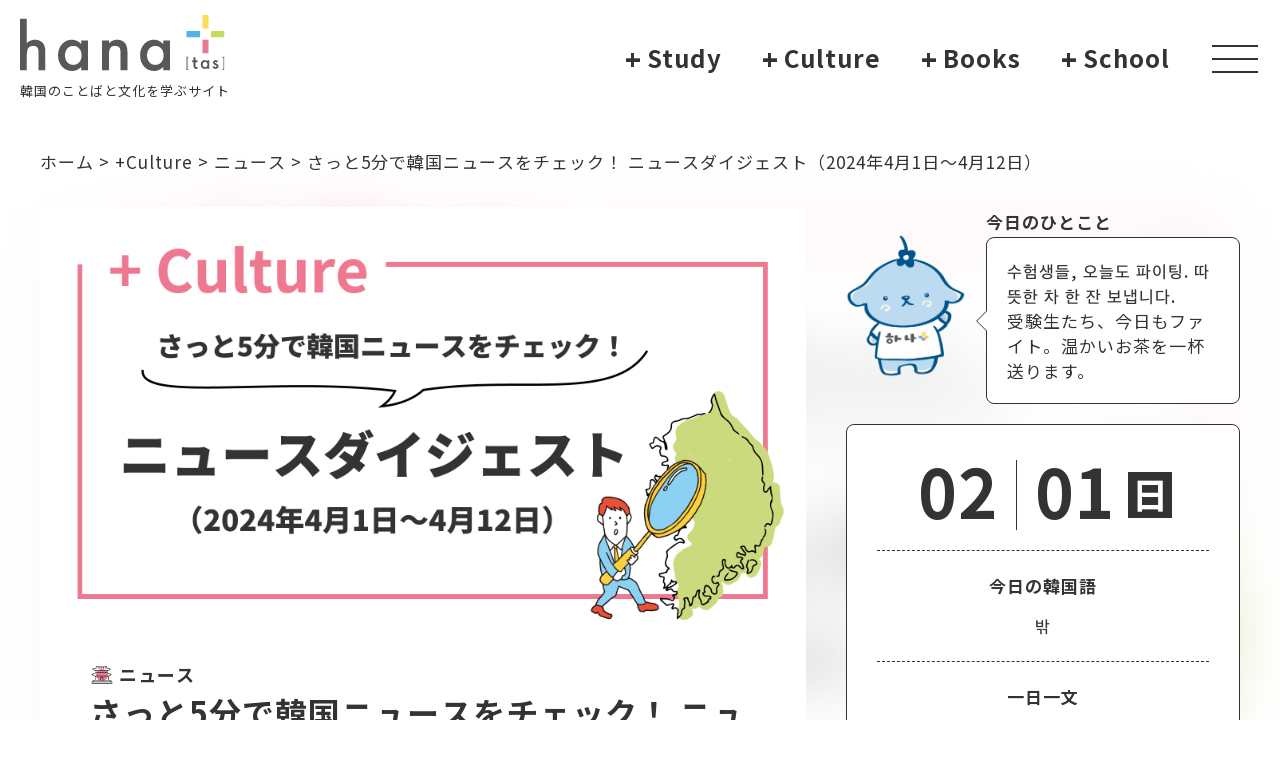

--- FILE ---
content_type: text/html; charset=UTF-8
request_url: https://www.hanatas.jp/culture/etc/8827/
body_size: 20901
content:
<!doctype html><html lang="ja"><head><meta charset="UTF-8"><meta name="viewport" content="width=device-width, initial-scale=1"><link rel="profile" href="https://gmpg.org/xfn/11"><link rel="shortcut icon" href="https://www.hanatas.jp/wp-content/themes/hanatasu/assets/images/favicons/favicon.ico"><meta name='robots' content='index, follow, max-image-preview:large, max-snippet:-1, max-video-preview:-1' /><title>さっと5分で韓国ニュースをチェック！ ニュースダイジェスト（2024年4月1日～4月12日） | hana＋（ハナタス）</title><meta name="description" content="韓国の2週間の出来事をピックアップして紹介するコーナー。今回は、4月1日から4月12日までの出来事から、3つのニュースをご紹介します。韓国の放送各社が公式YouTubeで提供するニュース動画もぜひご覧ください！" /><link rel="canonical" href="https://www.hanatas.jp/culture/etc/8827/" /><meta property="og:locale" content="ja_JP" /><meta property="og:type" content="article" /><meta property="og:title" content="さっと5分で韓国ニュースをチェック！ ニュースダイジェスト（2024年4月1日～4月12日） | hana＋（ハナタス）" /><meta property="og:description" content="韓国の2週間の出来事をピックアップして紹介するコーナー。今回は、4月1日から4月12日までの出来事から、3つのニュースをご紹介します。韓国の放送各社が公式YouTubeで提供するニュース動画もぜひご覧ください！" /><meta property="og:url" content="https://www.hanatas.jp/culture/etc/8827/" /><meta property="og:site_name" content="hana＋（ハナタス）" /><meta property="article:published_time" content="2024-04-12T15:00:00+00:00" /><meta property="article:modified_time" content="2025-01-24T06:44:54+00:00" /><meta property="og:image" content="https://www.hanatas.jp/wp-content/uploads/2024/04/news240401-0412_top.png" /><meta property="og:image:width" content="1920" /><meta property="og:image:height" content="1080" /><meta property="og:image:type" content="image/png" /><meta name="author" content="韓興鉄" /><meta name="twitter:card" content="summary_large_image" /><meta name="twitter:label1" content="執筆者" /><meta name="twitter:data1" content="韓興鉄" /><meta name="twitter:label2" content="推定読み取り時間" /><meta name="twitter:data2" content="5分" /> <script type="application/ld+json" class="yoast-schema-graph">{"@context":"https://schema.org","@graph":[{"@type":"Article","@id":"https://www.hanatas.jp/culture/etc/8827/#article","isPartOf":{"@id":"https://www.hanatas.jp/culture/etc/8827/"},"author":{"name":"韓興鉄","@id":"https://www.hanatas.jp/#/schema/person/d36b283d397d6c54f96fd230d09fa165"},"headline":"さっと5分で韓国ニュースをチェック！ ニュースダイジェスト（2024年4月1日～4月12日）","datePublished":"2024-04-12T15:00:00+00:00","dateModified":"2025-01-24T06:44:54+00:00","mainEntityOfPage":{"@id":"https://www.hanatas.jp/culture/etc/8827/"},"wordCount":53,"commentCount":0,"publisher":{"@id":"https://www.hanatas.jp/#organization"},"image":{"@id":"https://www.hanatas.jp/culture/etc/8827/#primaryimage"},"thumbnailUrl":"https://www.hanatas.jp/wp-content/uploads/2024/04/news240401-0412_top.png","keywords":["ニュース","韓さんのニュースダイジェスト"],"articleSection":["ニュース"],"inLanguage":"ja","potentialAction":[{"@type":"CommentAction","name":"Comment","target":["https://www.hanatas.jp/culture/etc/8827/#respond"]}]},{"@type":"WebPage","@id":"https://www.hanatas.jp/culture/etc/8827/","url":"https://www.hanatas.jp/culture/etc/8827/","name":"さっと5分で韓国ニュースをチェック！ ニュースダイジェスト（2024年4月1日～4月12日） | hana＋（ハナタス）","isPartOf":{"@id":"https://www.hanatas.jp/#website"},"primaryImageOfPage":{"@id":"https://www.hanatas.jp/culture/etc/8827/#primaryimage"},"image":{"@id":"https://www.hanatas.jp/culture/etc/8827/#primaryimage"},"thumbnailUrl":"https://www.hanatas.jp/wp-content/uploads/2024/04/news240401-0412_top.png","datePublished":"2024-04-12T15:00:00+00:00","dateModified":"2025-01-24T06:44:54+00:00","description":"韓国の2週間の出来事をピックアップして紹介するコーナー。今回は、4月1日から4月12日までの出来事から、3つのニュースをご紹介します。韓国の放送各社が公式YouTubeで提供するニュース動画もぜひご覧ください！","breadcrumb":{"@id":"https://www.hanatas.jp/culture/etc/8827/#breadcrumb"},"inLanguage":"ja","potentialAction":[{"@type":"ReadAction","target":["https://www.hanatas.jp/culture/etc/8827/"]}]},{"@type":"ImageObject","inLanguage":"ja","@id":"https://www.hanatas.jp/culture/etc/8827/#primaryimage","url":"https://www.hanatas.jp/wp-content/uploads/2024/04/news240401-0412_top.png","contentUrl":"https://www.hanatas.jp/wp-content/uploads/2024/04/news240401-0412_top.png","width":1920,"height":1080,"caption":"さっと5分で韓国ニュースをチェック！ ニュースダイジェスト（2024年4月1日～4月12日）"},{"@type":"BreadcrumbList","@id":"https://www.hanatas.jp/culture/etc/8827/#breadcrumb","itemListElement":[{"@type":"ListItem","position":1,"name":"ホーム","item":"https://www.hanatas.jp/"},{"@type":"ListItem","position":2,"name":"+Culture","item":"https://www.hanatas.jp/category/culture/"},{"@type":"ListItem","position":3,"name":"ニュース","item":"https://www.hanatas.jp/category/culture/etc/"},{"@type":"ListItem","position":4,"name":"さっと5分で韓国ニュースをチェック！ ニュースダイジェスト（2024年4月1日～4月12日）"}]},{"@type":"WebSite","@id":"https://www.hanatas.jp/#website","url":"https://www.hanatas.jp/","name":"hana＋（ハナタス）","description":"韓国のことばと文化を学ぶサイト","publisher":{"@id":"https://www.hanatas.jp/#organization"},"potentialAction":[{"@type":"SearchAction","target":{"@type":"EntryPoint","urlTemplate":"https://www.hanatas.jp/?s={search_term_string}"},"query-input":{"@type":"PropertyValueSpecification","valueRequired":true,"valueName":"search_term_string"}}],"inLanguage":"ja"},{"@type":"Organization","@id":"https://www.hanatas.jp/#organization","name":"株式会社HANA","alternateName":"HANA Press Inc.","url":"https://www.hanatas.jp/","logo":{"@type":"ImageObject","inLanguage":"ja","@id":"https://www.hanatas.jp/#/schema/logo/image/","url":"https://www.hanatas.jp/wp-content/uploads/2023/12/hana-logo.png","contentUrl":"https://www.hanatas.jp/wp-content/uploads/2023/12/hana-logo.png","width":303,"height":120,"caption":"株式会社HANA"},"image":{"@id":"https://www.hanatas.jp/#/schema/logo/image/"}},{"@type":"Person","@id":"https://www.hanatas.jp/#/schema/person/d36b283d397d6c54f96fd230d09fa165","name":"韓興鉄","image":{"@type":"ImageObject","inLanguage":"ja","@id":"https://www.hanatas.jp/#/schema/person/image/","url":"https://www.hanatas.jp/wp-content/uploads/2025/04/photo_han.jpeg","contentUrl":"https://www.hanatas.jp/wp-content/uploads/2025/04/photo_han.jpeg","caption":"韓興鉄"},"url":"https://www.hanatas.jp/author/hanheungchul/"}]}</script> <link rel='dns-prefetch' href='//static.addtoany.com' /><link rel='dns-prefetch' href='//www.googletagmanager.com' /><link rel="alternate" type="application/rss+xml" title="hana＋（ハナタス） &raquo; フィード" href="https://www.hanatas.jp/feed/" /><link rel="alternate" type="application/rss+xml" title="hana＋（ハナタス） &raquo; コメントフィード" href="https://www.hanatas.jp/comments/feed/" /><link rel="alternate" type="application/rss+xml" title="hana＋（ハナタス） &raquo; さっと5分で韓国ニュースをチェック！ ニュースダイジェスト（2024年4月1日～4月12日） のコメントのフィード" href="https://www.hanatas.jp/culture/etc/8827/feed/" /><link rel="alternate" title="oEmbed (JSON)" type="application/json+oembed" href="https://www.hanatas.jp/wp-json/oembed/1.0/embed?url=https%3A%2F%2Fwww.hanatas.jp%2Fculture%2Fetc%2F8827%2F" /><link rel="alternate" title="oEmbed (XML)" type="text/xml+oembed" href="https://www.hanatas.jp/wp-json/oembed/1.0/embed?url=https%3A%2F%2Fwww.hanatas.jp%2Fculture%2Fetc%2F8827%2F&#038;format=xml" /><style id='wp-img-auto-sizes-contain-inline-css'>img:is([sizes=auto i],[sizes^="auto," i]){contain-intrinsic-size:3000px 1500px}</style><link rel='stylesheet' id='dashicons-css' href='https://www.hanatas.jp/wp-includes/css/dashicons.min.css?ver=6.9' media='all' /><link rel='stylesheet' id='post-views-counter-frontend-css' href='https://www.hanatas.jp/wp-content/plugins/post-views-counter/css/frontend.min.css?ver=1.5.5' media='all' /><style id='wp-block-library-inline-css'>:root{--wp-block-synced-color:#7a00df;--wp-block-synced-color--rgb:122,0,223;--wp-bound-block-color:var(--wp-block-synced-color);--wp-editor-canvas-background:#ddd;--wp-admin-theme-color:#007cba;--wp-admin-theme-color--rgb:0,124,186;--wp-admin-theme-color-darker-10:#006ba1;--wp-admin-theme-color-darker-10--rgb:0,107,160.5;--wp-admin-theme-color-darker-20:#005a87;--wp-admin-theme-color-darker-20--rgb:0,90,135;--wp-admin-border-width-focus:2px}@media (min-resolution:192dpi){:root{--wp-admin-border-width-focus:1.5px}}.wp-element-button{cursor:pointer}:root .has-very-light-gray-background-color{background-color:#eee}:root .has-very-dark-gray-background-color{background-color:#313131}:root .has-very-light-gray-color{color:#eee}:root .has-very-dark-gray-color{color:#313131}:root .has-vivid-green-cyan-to-vivid-cyan-blue-gradient-background{background:linear-gradient(135deg,#00d084,#0693e3)}:root .has-purple-crush-gradient-background{background:linear-gradient(135deg,#34e2e4,#4721fb 50%,#ab1dfe)}:root .has-hazy-dawn-gradient-background{background:linear-gradient(135deg,#faaca8,#dad0ec)}:root .has-subdued-olive-gradient-background{background:linear-gradient(135deg,#fafae1,#67a671)}:root .has-atomic-cream-gradient-background{background:linear-gradient(135deg,#fdd79a,#004a59)}:root .has-nightshade-gradient-background{background:linear-gradient(135deg,#330968,#31cdcf)}:root .has-midnight-gradient-background{background:linear-gradient(135deg,#020381,#2874fc)}:root{--wp--preset--font-size--normal:16px;--wp--preset--font-size--huge:42px}.has-regular-font-size{font-size:1em}.has-larger-font-size{font-size:2.625em}.has-normal-font-size{font-size:var(--wp--preset--font-size--normal)}.has-huge-font-size{font-size:var(--wp--preset--font-size--huge)}.has-text-align-center{text-align:center}.has-text-align-left{text-align:left}.has-text-align-right{text-align:right}.has-fit-text{white-space:nowrap!important}#end-resizable-editor-section{display:none}.aligncenter{clear:both}.items-justified-left{justify-content:flex-start}.items-justified-center{justify-content:center}.items-justified-right{justify-content:flex-end}.items-justified-space-between{justify-content:space-between}.screen-reader-text{border:0;clip-path:inset(50%);height:1px;margin:-1px;overflow:hidden;padding:0;position:absolute;width:1px;word-wrap:normal!important}.screen-reader-text:focus{background-color:#ddd;clip-path:none;color:#444;display:block;font-size:1em;height:auto;left:5px;line-height:normal;padding:15px 23px 14px;text-decoration:none;top:5px;width:auto;z-index:100000}html :where(.has-border-color){border-style:solid}html :where([style*=border-top-color]){border-top-style:solid}html :where([style*=border-right-color]){border-right-style:solid}html :where([style*=border-bottom-color]){border-bottom-style:solid}html :where([style*=border-left-color]){border-left-style:solid}html :where([style*=border-width]){border-style:solid}html :where([style*=border-top-width]){border-top-style:solid}html :where([style*=border-right-width]){border-right-style:solid}html :where([style*=border-bottom-width]){border-bottom-style:solid}html :where([style*=border-left-width]){border-left-style:solid}html :where(img[class*=wp-image-]){height:auto;max-width:100%}:where(figure){margin:0 0 1em}html :where(.is-position-sticky){--wp-admin--admin-bar--position-offset:var(--wp-admin--admin-bar--height,0px)}@media screen and (max-width:600px){html :where(.is-position-sticky){--wp-admin--admin-bar--position-offset:0px}}</style><style id='wp-block-heading-inline-css'>h1:where(.wp-block-heading).has-background,h2:where(.wp-block-heading).has-background,h3:where(.wp-block-heading).has-background,h4:where(.wp-block-heading).has-background,h5:where(.wp-block-heading).has-background,h6:where(.wp-block-heading).has-background{padding:1.25em 2.375em}h1.has-text-align-left[style*=writing-mode]:where([style*=vertical-lr]),h1.has-text-align-right[style*=writing-mode]:where([style*=vertical-rl]),h2.has-text-align-left[style*=writing-mode]:where([style*=vertical-lr]),h2.has-text-align-right[style*=writing-mode]:where([style*=vertical-rl]),h3.has-text-align-left[style*=writing-mode]:where([style*=vertical-lr]),h3.has-text-align-right[style*=writing-mode]:where([style*=vertical-rl]),h4.has-text-align-left[style*=writing-mode]:where([style*=vertical-lr]),h4.has-text-align-right[style*=writing-mode]:where([style*=vertical-rl]),h5.has-text-align-left[style*=writing-mode]:where([style*=vertical-lr]),h5.has-text-align-right[style*=writing-mode]:where([style*=vertical-rl]),h6.has-text-align-left[style*=writing-mode]:where([style*=vertical-lr]),h6.has-text-align-right[style*=writing-mode]:where([style*=vertical-rl]){rotate:180deg}</style><style id='wp-block-tag-cloud-inline-css'>.wp-block-tag-cloud{box-sizing:border-box}.wp-block-tag-cloud.aligncenter{justify-content:center;text-align:center}.wp-block-tag-cloud a{display:inline-block;margin-right:5px}.wp-block-tag-cloud span{display:inline-block;margin-left:5px;text-decoration:none}:root :where(.wp-block-tag-cloud.is-style-outline){display:flex;flex-wrap:wrap;gap:1ch}:root :where(.wp-block-tag-cloud.is-style-outline a){border:1px solid;font-size:unset!important;margin-right:0;padding:1ch 2ch;text-decoration:none!important}</style><style id='wp-block-embed-inline-css'>.wp-block-embed.alignleft,.wp-block-embed.alignright,.wp-block[data-align=left]>[data-type="core/embed"],.wp-block[data-align=right]>[data-type="core/embed"]{max-width:360px;width:100%}.wp-block-embed.alignleft .wp-block-embed__wrapper,.wp-block-embed.alignright .wp-block-embed__wrapper,.wp-block[data-align=left]>[data-type="core/embed"] .wp-block-embed__wrapper,.wp-block[data-align=right]>[data-type="core/embed"] .wp-block-embed__wrapper{min-width:280px}.wp-block-cover .wp-block-embed{min-height:240px;min-width:320px}.wp-block-embed{overflow-wrap:break-word}.wp-block-embed :where(figcaption){margin-bottom:1em;margin-top:.5em}.wp-block-embed iframe{max-width:100%}.wp-block-embed__wrapper{position:relative}.wp-embed-responsive .wp-has-aspect-ratio .wp-block-embed__wrapper:before{content:"";display:block;padding-top:50%}.wp-embed-responsive .wp-has-aspect-ratio iframe{bottom:0;height:100%;left:0;position:absolute;right:0;top:0;width:100%}.wp-embed-responsive .wp-embed-aspect-21-9 .wp-block-embed__wrapper:before{padding-top:42.85%}.wp-embed-responsive .wp-embed-aspect-18-9 .wp-block-embed__wrapper:before{padding-top:50%}.wp-embed-responsive .wp-embed-aspect-16-9 .wp-block-embed__wrapper:before{padding-top:56.25%}.wp-embed-responsive .wp-embed-aspect-4-3 .wp-block-embed__wrapper:before{padding-top:75%}.wp-embed-responsive .wp-embed-aspect-1-1 .wp-block-embed__wrapper:before{padding-top:100%}.wp-embed-responsive .wp-embed-aspect-9-16 .wp-block-embed__wrapper:before{padding-top:177.77%}.wp-embed-responsive .wp-embed-aspect-1-2 .wp-block-embed__wrapper:before{padding-top:200%}</style><style id='wp-block-paragraph-inline-css'>.is-small-text{font-size:.875em}.is-regular-text{font-size:1em}.is-large-text{font-size:2.25em}.is-larger-text{font-size:3em}.has-drop-cap:not(:focus):first-letter {float:left;font-size:8.4em;font-style:normal;font-weight:100;line-height:.68;margin:.05em .1em 0 0;text-transform:uppercase}body.rtl .has-drop-cap:not(:focus):first-letter {float:none;margin-left:.1em}p.has-drop-cap.has-background{overflow:hidden}:root :where(p.has-background){padding:1.25em 2.375em}:where(p.has-text-color:not(.has-link-color)) a{color:inherit}p.has-text-align-left[style*="writing-mode:vertical-lr"],p.has-text-align-right[style*="writing-mode:vertical-rl"]{rotate:180deg}</style><style id='global-styles-inline-css'>:root{--wp--preset--aspect-ratio--square:1;--wp--preset--aspect-ratio--4-3:4/3;--wp--preset--aspect-ratio--3-4:3/4;--wp--preset--aspect-ratio--3-2:3/2;--wp--preset--aspect-ratio--2-3:2/3;--wp--preset--aspect-ratio--16-9:16/9;--wp--preset--aspect-ratio--9-16:9/16;--wp--preset--color--black:#000;--wp--preset--color--cyan-bluish-gray:#abb8c3;--wp--preset--color--white:#fff;--wp--preset--color--pale-pink:#f78da7;--wp--preset--color--vivid-red:#cf2e2e;--wp--preset--color--luminous-vivid-orange:#ff6900;--wp--preset--color--luminous-vivid-amber:#fcb900;--wp--preset--color--light-green-cyan:#7bdcb5;--wp--preset--color--vivid-green-cyan:#00d084;--wp--preset--color--pale-cyan-blue:#8ed1fc;--wp--preset--color--vivid-cyan-blue:#0693e3;--wp--preset--color--vivid-purple:#9b51e0;--wp--preset--gradient--vivid-cyan-blue-to-vivid-purple:linear-gradient(135deg,#0693e3 0%,#9b51e0 100%);--wp--preset--gradient--light-green-cyan-to-vivid-green-cyan:linear-gradient(135deg,#7adcb4 0%,#00d082 100%);--wp--preset--gradient--luminous-vivid-amber-to-luminous-vivid-orange:linear-gradient(135deg,#fcb900 0%,#ff6900 100%);--wp--preset--gradient--luminous-vivid-orange-to-vivid-red:linear-gradient(135deg,#ff6900 0%,#cf2e2e 100%);--wp--preset--gradient--very-light-gray-to-cyan-bluish-gray:linear-gradient(135deg,#eee 0%,#a9b8c3 100%);--wp--preset--gradient--cool-to-warm-spectrum:linear-gradient(135deg,#4aeadc 0%,#9778d1 20%,#cf2aba 40%,#ee2c82 60%,#fb6962 80%,#fef84c 100%);--wp--preset--gradient--blush-light-purple:linear-gradient(135deg,#ffceec 0%,#9896f0 100%);--wp--preset--gradient--blush-bordeaux:linear-gradient(135deg,#fecda5 0%,#fe2d2d 50%,#6b003e 100%);--wp--preset--gradient--luminous-dusk:linear-gradient(135deg,#ffcb70 0%,#c751c0 50%,#4158d0 100%);--wp--preset--gradient--pale-ocean:linear-gradient(135deg,#fff5cb 0%,#b6e3d4 50%,#33a7b5 100%);--wp--preset--gradient--electric-grass:linear-gradient(135deg,#caf880 0%,#71ce7e 100%);--wp--preset--gradient--midnight:linear-gradient(135deg,#020381 0%,#2874fc 100%);--wp--preset--font-size--small:13px;--wp--preset--font-size--medium:20px;--wp--preset--font-size--large:36px;--wp--preset--font-size--x-large:42px;--wp--preset--spacing--20:.44rem;--wp--preset--spacing--30:.67rem;--wp--preset--spacing--40:1rem;--wp--preset--spacing--50:1.5rem;--wp--preset--spacing--60:2.25rem;--wp--preset--spacing--70:3.38rem;--wp--preset--spacing--80:5.06rem;--wp--preset--shadow--natural:6px 6px 9px rgba(0,0,0,.2);--wp--preset--shadow--deep:12px 12px 50px rgba(0,0,0,.4);--wp--preset--shadow--sharp:6px 6px 0px rgba(0,0,0,.2);--wp--preset--shadow--outlined:6px 6px 0px -3px #fff,6px 6px #000;--wp--preset--shadow--crisp:6px 6px 0px #000}:where(.is-layout-flex){gap:.5em}:where(.is-layout-grid){gap:.5em}body .is-layout-flex{display:flex}.is-layout-flex{flex-wrap:wrap;align-items:center}.is-layout-flex>:is(*,div){margin:0}body .is-layout-grid{display:grid}.is-layout-grid>:is(*,div){margin:0}:where(.wp-block-columns.is-layout-flex){gap:2em}:where(.wp-block-columns.is-layout-grid){gap:2em}:where(.wp-block-post-template.is-layout-flex){gap:1.25em}:where(.wp-block-post-template.is-layout-grid){gap:1.25em}.has-black-color{color:var(--wp--preset--color--black) !important}.has-cyan-bluish-gray-color{color:var(--wp--preset--color--cyan-bluish-gray) !important}.has-white-color{color:var(--wp--preset--color--white) !important}.has-pale-pink-color{color:var(--wp--preset--color--pale-pink) !important}.has-vivid-red-color{color:var(--wp--preset--color--vivid-red) !important}.has-luminous-vivid-orange-color{color:var(--wp--preset--color--luminous-vivid-orange) !important}.has-luminous-vivid-amber-color{color:var(--wp--preset--color--luminous-vivid-amber) !important}.has-light-green-cyan-color{color:var(--wp--preset--color--light-green-cyan) !important}.has-vivid-green-cyan-color{color:var(--wp--preset--color--vivid-green-cyan) !important}.has-pale-cyan-blue-color{color:var(--wp--preset--color--pale-cyan-blue) !important}.has-vivid-cyan-blue-color{color:var(--wp--preset--color--vivid-cyan-blue) !important}.has-vivid-purple-color{color:var(--wp--preset--color--vivid-purple) !important}.has-black-background-color{background-color:var(--wp--preset--color--black) !important}.has-cyan-bluish-gray-background-color{background-color:var(--wp--preset--color--cyan-bluish-gray) !important}.has-white-background-color{background-color:var(--wp--preset--color--white) !important}.has-pale-pink-background-color{background-color:var(--wp--preset--color--pale-pink) !important}.has-vivid-red-background-color{background-color:var(--wp--preset--color--vivid-red) !important}.has-luminous-vivid-orange-background-color{background-color:var(--wp--preset--color--luminous-vivid-orange) !important}.has-luminous-vivid-amber-background-color{background-color:var(--wp--preset--color--luminous-vivid-amber) !important}.has-light-green-cyan-background-color{background-color:var(--wp--preset--color--light-green-cyan) !important}.has-vivid-green-cyan-background-color{background-color:var(--wp--preset--color--vivid-green-cyan) !important}.has-pale-cyan-blue-background-color{background-color:var(--wp--preset--color--pale-cyan-blue) !important}.has-vivid-cyan-blue-background-color{background-color:var(--wp--preset--color--vivid-cyan-blue) !important}.has-vivid-purple-background-color{background-color:var(--wp--preset--color--vivid-purple) !important}.has-black-border-color{border-color:var(--wp--preset--color--black) !important}.has-cyan-bluish-gray-border-color{border-color:var(--wp--preset--color--cyan-bluish-gray) !important}.has-white-border-color{border-color:var(--wp--preset--color--white) !important}.has-pale-pink-border-color{border-color:var(--wp--preset--color--pale-pink) !important}.has-vivid-red-border-color{border-color:var(--wp--preset--color--vivid-red) !important}.has-luminous-vivid-orange-border-color{border-color:var(--wp--preset--color--luminous-vivid-orange) !important}.has-luminous-vivid-amber-border-color{border-color:var(--wp--preset--color--luminous-vivid-amber) !important}.has-light-green-cyan-border-color{border-color:var(--wp--preset--color--light-green-cyan) !important}.has-vivid-green-cyan-border-color{border-color:var(--wp--preset--color--vivid-green-cyan) !important}.has-pale-cyan-blue-border-color{border-color:var(--wp--preset--color--pale-cyan-blue) !important}.has-vivid-cyan-blue-border-color{border-color:var(--wp--preset--color--vivid-cyan-blue) !important}.has-vivid-purple-border-color{border-color:var(--wp--preset--color--vivid-purple) !important}.has-vivid-cyan-blue-to-vivid-purple-gradient-background{background:var(--wp--preset--gradient--vivid-cyan-blue-to-vivid-purple) !important}.has-light-green-cyan-to-vivid-green-cyan-gradient-background{background:var(--wp--preset--gradient--light-green-cyan-to-vivid-green-cyan) !important}.has-luminous-vivid-amber-to-luminous-vivid-orange-gradient-background{background:var(--wp--preset--gradient--luminous-vivid-amber-to-luminous-vivid-orange) !important}.has-luminous-vivid-orange-to-vivid-red-gradient-background{background:var(--wp--preset--gradient--luminous-vivid-orange-to-vivid-red) !important}.has-very-light-gray-to-cyan-bluish-gray-gradient-background{background:var(--wp--preset--gradient--very-light-gray-to-cyan-bluish-gray) !important}.has-cool-to-warm-spectrum-gradient-background{background:var(--wp--preset--gradient--cool-to-warm-spectrum) !important}.has-blush-light-purple-gradient-background{background:var(--wp--preset--gradient--blush-light-purple) !important}.has-blush-bordeaux-gradient-background{background:var(--wp--preset--gradient--blush-bordeaux) !important}.has-luminous-dusk-gradient-background{background:var(--wp--preset--gradient--luminous-dusk) !important}.has-pale-ocean-gradient-background{background:var(--wp--preset--gradient--pale-ocean) !important}.has-electric-grass-gradient-background{background:var(--wp--preset--gradient--electric-grass) !important}.has-midnight-gradient-background{background:var(--wp--preset--gradient--midnight) !important}.has-small-font-size{font-size:var(--wp--preset--font-size--small) !important}.has-medium-font-size{font-size:var(--wp--preset--font-size--medium) !important}.has-large-font-size{font-size:var(--wp--preset--font-size--large) !important}.has-x-large-font-size{font-size:var(--wp--preset--font-size--x-large) !important}</style><style id='classic-theme-styles-inline-css'>/*! This file is auto-generated */
.wp-block-button__link{color:#fff;background-color:#32373c;border-radius:9999px;box-shadow:none;text-decoration:none;padding:calc(.667em + 2px) calc(1.333em + 2px);font-size:1.125em}.wp-block-file__button{background:#32373c;color:#fff;text-decoration:none}</style><link rel='stylesheet' id='contact-form-7-css' href='https://www.hanatas.jp/wp-content/cache/autoptimize/css/autoptimize_single_3fd2afa98866679439097f4ab102fe0a.css?ver=5.8.5' media='all' /><link rel='stylesheet' id='style-css-css' href='https://www.hanatas.jp/wp-content/cache/autoptimize/css/autoptimize_single_588b6634ceca4ce32fd097eae7387edb.css?ver=1.0.1' media='all' /><link rel='stylesheet' id='addtoany-css' href='https://www.hanatas.jp/wp-content/plugins/add-to-any/addtoany.min.css?ver=1.16' media='all' /> <script defer id="addtoany-core-js-before" src="[data-uri]"></script> <script defer src="https://static.addtoany.com/menu/page.js" id="addtoany-core-js"></script> <script defer src="https://www.hanatas.jp/wp-includes/js/jquery/jquery.min.js?ver=3.7.1" id="jquery-core-js"></script> <script defer src="https://www.hanatas.jp/wp-includes/js/jquery/jquery-migrate.min.js?ver=3.4.1" id="jquery-migrate-js"></script> <script defer src="https://www.hanatas.jp/wp-content/plugins/add-to-any/addtoany.min.js?ver=1.1" id="addtoany-jquery-js"></script> <script id="wpp-json" type="application/json">{"sampling_active":0,"sampling_rate":100,"ajax_url":"https:\/\/www.hanatas.jp\/wp-json\/wordpress-popular-posts\/v1\/popular-posts","api_url":"https:\/\/www.hanatas.jp\/wp-json\/wordpress-popular-posts","ID":8827,"token":"61ec74d8b2","lang":0,"debug":0}</script> <script defer src="https://www.hanatas.jp/wp-content/plugins/wordpress-popular-posts/assets/js/wpp.min.js?ver=6.3.4" id="wpp-js-js"></script>  <script defer src="https://www.googletagmanager.com/gtag/js?id=GT-WRGFN8B" id="google_gtagjs-js"></script> <script defer id="google_gtagjs-js-after" src="[data-uri]"></script> <link rel="https://api.w.org/" href="https://www.hanatas.jp/wp-json/" /><link rel="alternate" title="JSON" type="application/json" href="https://www.hanatas.jp/wp-json/wp/v2/posts/8827" /><link rel="EditURI" type="application/rsd+xml" title="RSD" href="https://www.hanatas.jp/xmlrpc.php?rsd" /><link rel='shortlink' href='https://www.hanatas.jp/?p=8827' /><meta name="generator" content="Site Kit by Google 1.116.0" /><style id="wpp-loading-animation-styles">@-webkit-keyframes bgslide{from{background-position-x:0}to{background-position-x:-200%}}@keyframes bgslide{from{background-position-x:0}to{background-position-x:-200%}}.wpp-widget-placeholder,.wpp-widget-block-placeholder,.wpp-shortcode-placeholder{margin:0 auto;width:60px;height:3px;background:#dd3737;background:linear-gradient(90deg,#dd3737 0%,#571313 10%,#dd3737 100%);background-size:200% auto;border-radius:3px;-webkit-animation:bgslide 1s infinite linear;animation:bgslide 1s infinite linear}</style><link rel="icon" href="https://www.hanatas.jp/wp-content/uploads/2023/12/cropped-favicon-32x32.png" sizes="32x32" /><link rel="icon" href="https://www.hanatas.jp/wp-content/uploads/2023/12/cropped-favicon-192x192.png" sizes="192x192" /><link rel="apple-touch-icon" href="https://www.hanatas.jp/wp-content/uploads/2023/12/cropped-favicon-180x180.png" /><meta name="msapplication-TileImage" content="https://www.hanatas.jp/wp-content/uploads/2023/12/cropped-favicon-270x270.png" /></head><body class="wp-singular post-template-default single single-post postid-8827 single-format-standard wp-custom-logo wp-theme-hanatasu drawer drawer--top"><div id="page" class="site"><header id="masthead" class="site-header"><div class="container-fluid"><div class="row"><div class="col"><div class="site-branding"> <a href="https://www.hanatas.jp/"> <img src="https://www.hanatas.jp/wp-content/themes/hanatasu/assets/images/logo/hanatasu-logo.svg" class="header-logo"><p>韓国のことばと文化を学ぶサイト</p> </a></div></div><div class="col"><nav id="site-navigation" class="header-navigation pc"><ul id="menu-category" class="menu"><li class=" menu-item menu-item-type-taxonomy menu-item-object-category menu-item-has-children menu-item menu-item-1281"><a href="https://www.hanatas.jp/category/study/">+Study</a><div class="sub"><ul class="sub-menu"><li class=" menu-item menu-item-type-taxonomy menu-item-object-category menu-item menu-item-1284"><a href="https://www.hanatas.jp/category/study/knowledge/">韓国語を学ぶ</a></li><li class=" menu-item menu-item-type-taxonomy menu-item-object-category menu-item menu-item-1285"><a href="https://www.hanatas.jp/category/study/learning/">韓国語の勉強法</a></li><li class=" menu-item menu-item-type-taxonomy menu-item-object-category menu-item menu-item-1286"><a href="https://www.hanatas.jp/category/study/examination/">検定試験対策</a></li></ul></div></li><li class=" menu-item menu-item-type-taxonomy menu-item-object-category current-post-ancestor menu-item-has-children menu-item menu-item-1287"><a href="https://www.hanatas.jp/category/culture/">+Culture</a><div class="sub"><ul class="sub-menu"><li class=" menu-item menu-item-type-taxonomy menu-item-object-category menu-item menu-item-1292"><a href="https://www.hanatas.jp/category/culture/travel/">韓国旅行</a></li><li class=" menu-item menu-item-type-taxonomy menu-item-object-category menu-item menu-item-1291"><a href="https://www.hanatas.jp/category/culture/gourmet/">韓国グルメ・レシピ</a></li><li class=" menu-item menu-item-type-taxonomy menu-item-object-category menu-item menu-item-1289"><a href="https://www.hanatas.jp/category/culture/movie_drama/">映画・ドラマ</a></li><li class=" menu-item menu-item-type-taxonomy menu-item-object-category menu-item menu-item-1309"><a href="https://www.hanatas.jp/category/culture/music/">音楽・ミュージカル</a></li><li class=" menu-item menu-item-type-taxonomy menu-item-object-category menu-item menu-item-1290"><a href="https://www.hanatas.jp/category/culture/culture_history/">文化・歴史</a></li><li class=" menu-item menu-item-type-taxonomy menu-item-object-category current-post-ancestor current-menu-parent current-post-parent menu-item menu-item-1308 current-parent"><a href="https://www.hanatas.jp/category/culture/etc/">ニュース</a></li></ul></div></li><li class=" menu-item menu-item-type-taxonomy menu-item-object-category menu-item-has-children menu-item menu-item-1293"><a href="https://www.hanatas.jp/category/books/">+Books</a><div class="sub"><ul class="sub-menu"><li class=" menu-item menu-item-type-taxonomy menu-item-object-category menu-item menu-item-21210"><a href="https://www.hanatas.jp/category/books/hanabooks-books/">HANAの書籍</a></li><li class=" menu-item menu-item-type-taxonomy menu-item-object-category menu-item menu-item-1295"><a href="https://www.hanatas.jp/category/books/k-book/">韓国関連書籍</a></li><li class=" menu-item menu-item-type-taxonomy menu-item-object-category menu-item menu-item-1294"><a href="https://www.hanatas.jp/category/books/hanabooks/">韓国語学習書</a></li></ul></div></li><li class=" menu-item menu-item-type-taxonomy menu-item-object-category menu-item-has-children menu-item menu-item-1296"><a href="https://www.hanatas.jp/category/events/">+School</a><div class="sub"><ul class="sub-menu"><li class=" menu-item menu-item-type-taxonomy menu-item-object-category menu-item menu-item-1297"><a href="https://www.hanatas.jp/category/events/school/">HANA韓国語スクール</a></li><li class=" menu-item menu-item-type-taxonomy menu-item-object-category menu-item menu-item-4881"><a href="https://www.hanatas.jp/category/events/event/">イベント</a></li><li class=" menu-item menu-item-type-post_type menu-item-object-page menu-item menu-item-4880"><a href="https://www.hanatas.jp/teacher/">講師一覧</a></li></ul></div></li></ul></nav> <button type="button" class="drawer-toggle drawer-hamburger"> <span class="sr-only">toggle navigation</span> <span class="drawer-hamburger-icon"></span> </button></div></div></div></header><nav class="drawer-nav drawer-navigation" role="navigation"><div class="drawer-header"><div class="container"><div class="searchform"><form method="get" id="searchform" action="https://www.hanatas.jp"><div class="searchform-box"> <input type="text" name="s" id="s" placeholder="キーワードで検索"/> <button type="submit"><i class="icon-search"></i></button></div></form></div></div></div><div class="drawer-content"><div class="container"><div class="drawer-row"><div class="col"><div class="row"><nav class="drawer-contents-navigation"> <strong>CONTENTS</strong><div class="menu-contents-container"><ul id="footer-contents-menu" class="menu"><li id="menu-item-3706" class="menu-item menu-item-type-post_type menu-item-object-page menu-item-3706"><a href="https://www.hanatas.jp/latest/">最新情報</a></li><li id="menu-item-3709" class="menu-item menu-item-type-post_type menu-item-object-page menu-item-3709"><a href="https://www.hanatas.jp/today/">今日は何の日</a></li><li id="menu-item-3708" class="menu-item menu-item-type-post_type_archive menu-item-object-qanda menu-item-3708"><a href="https://www.hanatas.jp/qanda/">韓国語学習Q&#038;A</a></li><li id="menu-item-3705" class="menu-item menu-item-type-post_type menu-item-object-page menu-item-3705"><a href="https://www.hanatas.jp/author/">ライター一覧</a></li></ul></div></nav><nav class="drawer-category-navigation"> <strong>CATEGORY</strong><div class="menu-category-container"><ul id="footer-category-menu" class="menu"><li id="menu-item-1281" class="menu-item menu-item-type-taxonomy menu-item-object-category menu-item-has-children menu-item-1281"><a href="https://www.hanatas.jp/category/study/">+Study</a><ul class="sub-menu"><li id="menu-item-1284" class="menu-item menu-item-type-taxonomy menu-item-object-category menu-item-1284"><a href="https://www.hanatas.jp/category/study/knowledge/">韓国語を学ぶ</a></li><li id="menu-item-1285" class="menu-item menu-item-type-taxonomy menu-item-object-category menu-item-1285"><a href="https://www.hanatas.jp/category/study/learning/">韓国語の勉強法</a></li><li id="menu-item-1286" class="menu-item menu-item-type-taxonomy menu-item-object-category menu-item-1286"><a href="https://www.hanatas.jp/category/study/examination/">検定試験対策</a></li></ul></li><li id="menu-item-1287" class="menu-item menu-item-type-taxonomy menu-item-object-category current-post-ancestor menu-item-has-children menu-item-1287"><a href="https://www.hanatas.jp/category/culture/">+Culture</a><ul class="sub-menu"><li id="menu-item-1292" class="menu-item menu-item-type-taxonomy menu-item-object-category menu-item-1292"><a href="https://www.hanatas.jp/category/culture/travel/">韓国旅行</a></li><li id="menu-item-1291" class="menu-item menu-item-type-taxonomy menu-item-object-category menu-item-1291"><a href="https://www.hanatas.jp/category/culture/gourmet/">韓国グルメ・レシピ</a></li><li id="menu-item-1289" class="menu-item menu-item-type-taxonomy menu-item-object-category menu-item-1289"><a href="https://www.hanatas.jp/category/culture/movie_drama/">映画・ドラマ</a></li><li id="menu-item-1309" class="menu-item menu-item-type-taxonomy menu-item-object-category menu-item-1309"><a href="https://www.hanatas.jp/category/culture/music/">音楽・ミュージカル</a></li><li id="menu-item-1290" class="menu-item menu-item-type-taxonomy menu-item-object-category menu-item-1290"><a href="https://www.hanatas.jp/category/culture/culture_history/">文化・歴史</a></li><li id="menu-item-1308" class="menu-item menu-item-type-taxonomy menu-item-object-category current-post-ancestor current-menu-parent current-post-parent menu-item-1308"><a href="https://www.hanatas.jp/category/culture/etc/">ニュース</a></li></ul></li><li id="menu-item-1293" class="menu-item menu-item-type-taxonomy menu-item-object-category menu-item-has-children menu-item-1293"><a href="https://www.hanatas.jp/category/books/">+Books</a><ul class="sub-menu"><li id="menu-item-21210" class="menu-item menu-item-type-taxonomy menu-item-object-category menu-item-21210"><a href="https://www.hanatas.jp/category/books/hanabooks-books/">HANAの書籍</a></li><li id="menu-item-1295" class="menu-item menu-item-type-taxonomy menu-item-object-category menu-item-1295"><a href="https://www.hanatas.jp/category/books/k-book/">韓国関連書籍</a></li><li id="menu-item-1294" class="menu-item menu-item-type-taxonomy menu-item-object-category menu-item-1294"><a href="https://www.hanatas.jp/category/books/hanabooks/">韓国語学習書</a></li></ul></li><li id="menu-item-1296" class="menu-item menu-item-type-taxonomy menu-item-object-category menu-item-has-children menu-item-1296"><a href="https://www.hanatas.jp/category/events/">+School</a><ul class="sub-menu"><li id="menu-item-1297" class="menu-item menu-item-type-taxonomy menu-item-object-category menu-item-1297"><a href="https://www.hanatas.jp/category/events/school/">HANA韓国語スクール</a></li><li id="menu-item-4881" class="menu-item menu-item-type-taxonomy menu-item-object-category menu-item-4881"><a href="https://www.hanatas.jp/category/events/event/">イベント</a></li><li id="menu-item-4880" class="menu-item menu-item-type-post_type menu-item-object-page menu-item-4880"><a href="https://www.hanatas.jp/teacher/">講師一覧</a></li></ul></li></ul></div></nav><nav class="drawer-tag-navigation"> <strong>TAG</strong><div class="menu-tag-container"><ul id="footer-tag-menu" class="menu"><li id="menu-item-16288" class="menu-item menu-item-type-taxonomy menu-item-object-post_tag menu-item-16288"><a href="https://www.hanatas.jp/tag/%e3%81%8a%e7%9f%a5%e3%82%89%e3%81%9b/">お知らせ</a></li><li id="menu-item-1303" class="menu-item menu-item-type-taxonomy menu-item-object-post_tag menu-item-1303"><a href="https://www.hanatas.jp/tag/%e9%9f%93%e5%9b%bd%e3%82%b0%e3%83%ab%e3%83%a1/">韓国グルメ</a></li><li id="menu-item-16281" class="menu-item menu-item-type-taxonomy menu-item-object-post_tag menu-item-16281"><a href="https://www.hanatas.jp/tag/%e3%83%ac%e3%82%b7%e3%83%94/">レシピ</a></li><li id="menu-item-1304" class="menu-item menu-item-type-taxonomy menu-item-object-post_tag menu-item-1304"><a href="https://www.hanatas.jp/tag/%e5%8b%89%e5%bc%b7%e6%b3%95/">韓国語の勉強法</a></li><li id="menu-item-1306" class="menu-item menu-item-type-taxonomy menu-item-object-post_tag menu-item-1306"><a href="https://www.hanatas.jp/tag/%e5%8d%98%e8%aa%9e/">語彙・表現</a></li><li id="menu-item-16277" class="menu-item menu-item-type-taxonomy menu-item-object-post_tag menu-item-16277"><a href="https://www.hanatas.jp/tag/%e3%83%95%e3%83%ac%e3%83%bc%e3%82%ba%e9%9b%86/">フレーズ集</a></li><li id="menu-item-16285" class="menu-item menu-item-type-taxonomy menu-item-object-post_tag menu-item-16285"><a href="https://www.hanatas.jp/tag/%e6%95%99%e3%81%88%e3%81%a6%e8%81%96%e5%ae%9f%e5%85%88%e7%94%9f%ef%bc%81_%e5%90%8c%e9%9f%b3%e7%95%b0%e7%be%a9%e8%aa%9e/">教えて聖実先生！_同音異義語</a></li><li id="menu-item-16287" class="menu-item menu-item-type-taxonomy menu-item-object-post_tag menu-item-16287"><a href="https://www.hanatas.jp/tag/k-pop/">K-POP</a></li><li id="menu-item-16290" class="menu-item menu-item-type-taxonomy menu-item-object-post_tag menu-item-16290"><a href="https://www.hanatas.jp/tag/hana%e5%85%ac%e5%bc%8f%e3%82%b0%e3%83%83%e3%82%ba/">HANA公式グッズ</a></li><li id="menu-item-16294" class="menu-item menu-item-type-taxonomy menu-item-object-post_tag current-post-ancestor current-menu-parent current-post-parent menu-item-16294"><a href="https://www.hanatas.jp/tag/%e3%83%8b%e3%83%a5%e3%83%bc%e3%82%b9/">ニュース</a></li><li id="menu-item-16298" class="menu-item menu-item-type-taxonomy menu-item-object-post_tag menu-item-16298"><a href="https://www.hanatas.jp/tag/%e5%93%81%e8%a9%9e/">品詞</a></li><li id="menu-item-16299" class="menu-item menu-item-type-taxonomy menu-item-object-post_tag menu-item-16299"><a href="https://www.hanatas.jp/tag/%e5%a4%89%e5%89%87%e6%b4%bb%e7%94%a8/">変則活用</a></li><li id="menu-item-16301" class="menu-item menu-item-type-taxonomy menu-item-object-post_tag menu-item-16301"><a href="https://www.hanatas.jp/tag/%e5%a4%96%e6%9d%a5%e8%aa%9e/">外来語</a></li><li id="menu-item-16302" class="menu-item menu-item-type-taxonomy menu-item-object-post_tag menu-item-16302"><a href="https://www.hanatas.jp/tag/%e6%85%a3%e7%94%a8%e5%8f%a5/">慣用句</a></li><li id="menu-item-16303" class="menu-item menu-item-type-taxonomy menu-item-object-post_tag menu-item-16303"><a href="https://www.hanatas.jp/tag/%e6%95%b0%e8%a9%9e/">数詞</a></li><li id="menu-item-16305" class="menu-item menu-item-type-taxonomy menu-item-object-post_tag menu-item-16305"><a href="https://www.hanatas.jp/tag/%e6%96%87%e6%b3%95/">文法</a></li><li id="menu-item-16306" class="menu-item menu-item-type-taxonomy menu-item-object-post_tag menu-item-16306"><a href="https://www.hanatas.jp/tag/%e6%96%b9%e8%a8%80/">韓国語の方言</a></li><li id="menu-item-16310" class="menu-item menu-item-type-taxonomy menu-item-object-post_tag menu-item-16310"><a href="https://www.hanatas.jp/tag/%e6%ad%b4%e5%8f%b2/">韓国の歴史</a></li><li id="menu-item-16313" class="menu-item menu-item-type-taxonomy menu-item-object-post_tag menu-item-16313"><a href="https://www.hanatas.jp/tag/%e7%99%ba%e9%9f%b3/">発音</a></li><li id="menu-item-16321" class="menu-item menu-item-type-taxonomy menu-item-object-post_tag menu-item-16321"><a href="https://www.hanatas.jp/tag/%e9%9f%93%e5%9b%bd%e3%81%ae%e6%96%87%e5%8c%96/">韓国の文化</a></li><li id="menu-item-16324" class="menu-item menu-item-type-taxonomy menu-item-object-post_tag menu-item-16324"><a href="https://www.hanatas.jp/tag/%e9%9f%93%e5%9b%bd%e6%97%85%e8%a1%8c/">韓国旅行</a></li><li id="menu-item-16329" class="menu-item menu-item-type-taxonomy menu-item-object-post_tag menu-item-16329"><a href="https://www.hanatas.jp/tag/%e9%9f%93%e5%9b%bd%e8%aa%9e%e5%ad%a6%e7%bf%92qa/">韓国語学習Q&amp;A</a></li></ul></div></nav></div></div><div class="col"><div class="drawer-company"><div class="drawer-branding"> <a href="https://www.hanatas.jp/"> <img src="https://www.hanatas.jp/wp-content/themes/hanatasu/assets/images/logo/hanatasu-logo.svg" class="drawer-logo"><p>韓国のことばと文化を学ぶサイト</p> </a></div><h4 class="drawer-company-name">株式会社HANA</h4><nav class="company-navigation"><div class="menu-company-container"><ul id="company-menu" class="menu"><li id="menu-item-4777" class="menu-item menu-item-type-custom menu-item-object-custom menu-item-4777"><a target="_blank" href="https://www.hanapress.com/abouthana">会社概要</a></li><li id="menu-item-25" class="menu-item menu-item-type-post_type menu-item-object-page menu-item-privacy-policy menu-item-25"><a rel="privacy-policy" href="https://www.hanatas.jp/privacy/">プライバシーポリシー</a></li><li id="menu-item-4706" class="menu-item menu-item-type-post_type menu-item-object-page menu-item-4706"><a href="https://www.hanatas.jp/terms/">利用規約</a></li><li id="menu-item-26" class="menu-item menu-item-type-post_type menu-item-object-page menu-item-26"><a href="https://www.hanatas.jp/contact/">お問い合わせ</a></li></ul></div></nav><div class="social"><ul class="social-ul"><li class="social-li"> <a href="https://twitter.com/hanatasjp" target="_blank" class="social-link"><i class="sns sns-twitter"></i></a></li><li class="social-li"> <a href="https://www.instagram.com/hanatasjp/" target="_blank" class="social-link"><i class="sns sns-instagram"></i></a></li><li class="social-li"> <a href="https://www.youtube.com/@HANA-ep6gh" target="_blank" class="social-link"><i class="sns sns-youtube"></i></a></li></ul></div></div></div></div></div></div></nav><main id="primary" class="site-main"><div class="breadcrumbs" typeof="BreadcrumbList" vocab="https://schema.org/"><div class="container"><div class="breadcrumbs-inner"><span><span><a href="https://www.hanatas.jp/">ホーム</a></span> &gt; <span><a href="https://www.hanatas.jp/category/culture/">+Culture</a></span> &gt; <span><a href="https://www.hanatas.jp/category/culture/etc/">ニュース</a></span> &gt; <span class="breadcrumb_last" aria-current="page">さっと5分で韓国ニュースをチェック！ ニュースダイジェスト（2024年4月1日～4月12日）</span></span></div></div></div><div class="entry-background"></div><div class="container"><div class="row row-main"><div class="col"><style>.entry-background{background-image:url(https://www.hanatas.jp/wp-content/uploads/2024/04/news240401-0412_top.png)}</style><article id="post-8827" class="culture post-8827 post type-post status-publish format-standard has-post-thumbnail hentry category-etc tag-236 tag-242"><header class="entry-header"><div class="entry-thumbnail"> <img width="1920" height="1080" src="https://www.hanatas.jp/wp-content/uploads/2024/04/news240401-0412_top.png" class="attachment-full size-full wp-post-image" alt="さっと5分で韓国ニュースをチェック！ ニュースダイジェスト（2024年4月1日～4月12日）" decoding="async" fetchpriority="high" srcset="https://www.hanatas.jp/wp-content/uploads/2024/04/news240401-0412_top.png 1920w, https://www.hanatas.jp/wp-content/uploads/2024/04/news240401-0412_top-300x169.png 300w, https://www.hanatas.jp/wp-content/uploads/2024/04/news240401-0412_top-1024x576.png 1024w, https://www.hanatas.jp/wp-content/uploads/2024/04/news240401-0412_top-768x432.png 768w, https://www.hanatas.jp/wp-content/uploads/2024/04/news240401-0412_top-1536x864.png 1536w" sizes="(max-width: 1920px) 100vw, 1920px" /></div><div class="entry-label"> <span class="entry-category"><i class="icon icon-culture"></i>ニュース</span></div><h1 class="entry-title">さっと5分で韓国ニュースをチェック！ ニュースダイジェスト（2024年4月1日～4月12日）</h1><div class="entry-meta"><div class="row"><div class="col"> <time class="entry-date">2024/04/13</time></div></div></div></header><div class="entry-content"><div class="row"><div class="col"><p>韓国の2週間の出来事をピックアップして紹介するコーナー。今回は、4月1日から4月12日までの出来事から、以下の3つのニュースをご紹介します。</p><p>韓国の放送各社が公式YouTubeで提供するニュース動画もぜひご覧ください！</p><div id="toc_container" class="toc_transparent no_bullets"><p class="toc_title">記事の目次</p><ul class="toc_list"><li><a href="#i">総選挙、野党の共に民主党が圧勝</a></li><li><a href="#i-2">韓国生まれのパンダ「フーバオ」、中国へ返還</a></li><li><a href="#i-3">慶尚北道が移民政策マスタープランを発表</a></li><li><a href="#i-4">韓さんのニュース+α「投票日は休日になる」</a></li></ul></div><h2 class="wp-block-heading"><span id="i"><strong>総選挙、野党の共に民主党が圧勝</strong></span></h2><p>4月10日、第22代<ruby>총선<rp>(</rp><rt>チョンソン</rt><rp>)</rp></ruby>（総選挙）の投開票が行われました。</p><p>革新系野党の<ruby>더불어민주당<rp>(</rp><rt>トブロミンジュダン</rt><rp>)</rp></ruby>（共に民主党）が定数300議席のうち175席を獲得し、108席にとどまった保守系与党の<ruby>국민의힘<rp>(</rp><rt>クンミネヒム</rt><rp>)</rp></ruby>（国民の力）に圧勝しました。</p><p>投票率は67.0％で70％を上回った1992年の総選挙以来最も高い数値となりました。</p><p>間もなく満２年を迎える<ruby>윤석열정권<rp>(</rp><rt>ユンソンニョルチョンクォン</rt><rp>)</rp></ruby>（尹錫悦政権）ですが、<ruby>정권심판<rp>(</rp><rt>チョンクォンシムパン</rt><rp>)</rp></ruby>（政権審判）の性格が強かった今回の選挙で与党が大敗したことで、残り３年の任期も<ruby>여소야대<rp>(</rp><rt>ヨソヤデ</rt><rp>)</rp></ruby>（与小野大）の中でより厳しい政権運営を迫られることになります。</p><figure class="wp-block-embed is-type-video is-provider-youtube wp-block-embed-youtube wp-embed-aspect-16-9 wp-has-aspect-ratio"><div class="wp-block-embed__wrapper"> <iframe title="민주 단독 과반 175석 &#039;압승&#039;‥여당 108석 &#039;참패&#039; (2024.04.11/뉴스데스크/MBC)" width="640" height="360" src="https://www.youtube.com/embed/3quENYzBkwk?feature=oembed" frameborder="0" allow="accelerometer; autoplay; clipboard-write; encrypted-media; gyroscope; picture-in-picture; web-share" referrerpolicy="strict-origin-when-cross-origin" allowfullscreen></iframe></div><figcaption class="wp-element-caption">민주 단독 과반 175석 &#8216;압승&#8217;‥여당 108석 &#8216;참패&#8217; (MBC 2024.04.11)</figcaption></figure><h2 class="wp-block-heading"><span id="i-2"><strong>韓国生まれのパンダ「フーバオ」、中国へ返還</strong></span></h2><p>ジャイアントパンダの<ruby>푸바오<rp>(</rp><rt>プーバオ</rt><rp>)</rp></ruby>（フーバオ、福宝）が、３日、中国に返還されました。</p><p>フーバオは2020年7月、韓国で初めて自然繁殖に成功したジャイアントパンダで、愛くるしいしぐさで人々を魅了してきました。</p><p>この日、断続的に雨が降り続ける中、飼育されていた<ruby>에버랜드<rp>(</rp><rt>エボレンドゥ</rt><rp>)</rp></ruby>（エバーランド）に集まった多くの人がフーバオとの別れを惜しみました。</p><p>今回、フーバオがよくなついていた飼育員が中国までついて行ってフォローしたことも話題になりました。</p><figure class="wp-block-embed is-type-video is-provider-youtube wp-block-embed-youtube wp-embed-aspect-16-9 wp-has-aspect-ratio"><div class="wp-block-embed__wrapper"> <iframe title="“잘 가, 푸바오!”…울음바다 된 푸바오와의 작별 현장 / KBS  2024.04.03." width="640" height="360" src="https://www.youtube.com/embed/wvNq2ThGI1k?feature=oembed" frameborder="0" allow="accelerometer; autoplay; clipboard-write; encrypted-media; gyroscope; picture-in-picture; web-share" referrerpolicy="strict-origin-when-cross-origin" allowfullscreen></iframe></div><figcaption class="wp-element-caption">“잘 가, 푸바오!”…울음바다 된 푸바오와의 작별 현장 (KBS&nbsp;2024.04.03.)</figcaption></figure><h2 class="wp-block-heading"><span id="i-3"><strong>慶尚北道が移民政策マスタープランを発表</strong></span></h2><p>出生率の低下やそれに伴う地方の消滅危機が深刻な問題になる中、<ruby>경상북도<rp>(</rp><rt>キョンサンブクト</rt><rp>)</rp></ruby>（慶尚北道）が2日、移民の誘致から社会統合までの支援を盛り込んだ<ruby>경북형 이민정책 마스터 플랜<rp>(</rp><rt>キョンブキョン イミンジョンチェク マスト プルレン</rt><rp>)</rp></ruby> ( 慶尚北道型移民政策マスタープラン)を発表しました。</p><p>特に、これまで国の管轄であったビザの発行に関して、地方自治体がある程度関与できるようにするなどの提言が盛り込まれているのが特徴です。</p><p>慶尚北道は今年度より、地域経済に活力を吹き込む人材として、タイやベトナムなどで選抜された48人の高校留学生の受け入れを始め、移民社会への歩みを進めています。</p><figure class="wp-block-embed is-type-video is-provider-youtube wp-block-embed-youtube wp-embed-aspect-16-9 wp-has-aspect-ratio"><div class="wp-block-embed__wrapper"> <iframe loading="lazy" title="&#039;소멸 위기&#039; 경북을 &#039;아시아 이주 허브&#039;로…이민정책 본격 추진 / 연합뉴스TV (YonhapnewsTV)" width="640" height="360" src="https://www.youtube.com/embed/i2Y7itm2-a0?feature=oembed" frameborder="0" allow="accelerometer; autoplay; clipboard-write; encrypted-media; gyroscope; picture-in-picture; web-share" referrerpolicy="strict-origin-when-cross-origin" allowfullscreen></iframe></div><figcaption class="wp-element-caption">‘소멸 위기’ 경북을 ‘아시아 이주 허브’로…이민정책 본격 추진 (연합뉴스TV 2024.04.07)</figcaption></figure><h2 class="wp-block-heading"><span id="i-4">韓さんのニュース+α「投票日は休日になる」</span></h2><p>韓国では投票率を上げるため、大統領・国会議員・地方選挙の投票日は、法的に<ruby>공휴일<rp>(</rp><rt>コンヒュイル</rt><rp>)</rp></ruby>（休日）と定められています。さらに曜日まで決まっていますが、何曜日でしょうか？</p><div class="lazyblock-question-ZPm8tz wp-block-lazyblock-question"><div class="lb-question"><div class="lb-question-title"> 答えを見るには右の「＋」をクリック！</div><div class="lb-question-answer"> 正解：<strong>水曜日</strong><br><br>今回の投票日は4/10（水）でしたが、いつも水曜日と定められているんですね！<br><br>その理由は、土曜日や日曜日だと遊びに出掛けるかもしれず、月曜日、金曜日だと週末と合わせて3連休にして出掛けるかもしれず、火曜日、木曜日だと1日休みを取って4連休にして出掛けるかもしれず……。水曜日が最も連休にしにくいからなんです。<br><br>確かに今回の国会議員選挙も投票率67％！ その狙いは十分に発揮されていますね！</div></div></div><p>今回紹介した3つのニュース、いかがでしたでしょうか？　時事用語を通して、韓国社会がより身近に感じてもらえればうれしいです。</p><p>次回は4月後半のニュースをご紹介します！</p><div class="addtoany_share_save_container addtoany_content addtoany_content_bottom"><div class="addtoany_header">SHARE</div><div class="a2a_kit a2a_kit_size_38 addtoany_list" data-a2a-url="https://www.hanatas.jp/culture/etc/8827/" data-a2a-title="さっと5分で韓国ニュースをチェック！ ニュースダイジェスト（2024年4月1日～4月12日）"><a class="a2a_button_line" href="https://www.addtoany.com/add_to/line?linkurl=https%3A%2F%2Fwww.hanatas.jp%2Fculture%2Fetc%2F8827%2F&amp;linkname=%E3%81%95%E3%81%A3%E3%81%A85%E5%88%86%E3%81%A7%E9%9F%93%E5%9B%BD%E3%83%8B%E3%83%A5%E3%83%BC%E3%82%B9%E3%82%92%E3%83%81%E3%82%A7%E3%83%83%E3%82%AF%EF%BC%81%20%E3%83%8B%E3%83%A5%E3%83%BC%E3%82%B9%E3%83%80%E3%82%A4%E3%82%B8%E3%82%A7%E3%82%B9%E3%83%88%EF%BC%882024%E5%B9%B44%E6%9C%881%E6%97%A5%EF%BD%9E4%E6%9C%8812%E6%97%A5%EF%BC%89" title="Line" rel="nofollow noopener" target="_blank"></a><a class="a2a_button_x" href="https://www.addtoany.com/add_to/x?linkurl=https%3A%2F%2Fwww.hanatas.jp%2Fculture%2Fetc%2F8827%2F&amp;linkname=%E3%81%95%E3%81%A3%E3%81%A85%E5%88%86%E3%81%A7%E9%9F%93%E5%9B%BD%E3%83%8B%E3%83%A5%E3%83%BC%E3%82%B9%E3%82%92%E3%83%81%E3%82%A7%E3%83%83%E3%82%AF%EF%BC%81%20%E3%83%8B%E3%83%A5%E3%83%BC%E3%82%B9%E3%83%80%E3%82%A4%E3%82%B8%E3%82%A7%E3%82%B9%E3%83%88%EF%BC%882024%E5%B9%B44%E6%9C%881%E6%97%A5%EF%BD%9E4%E6%9C%8812%E6%97%A5%EF%BC%89" title="X" rel="nofollow noopener" target="_blank"></a><a class="a2a_button_facebook" href="https://www.addtoany.com/add_to/facebook?linkurl=https%3A%2F%2Fwww.hanatas.jp%2Fculture%2Fetc%2F8827%2F&amp;linkname=%E3%81%95%E3%81%A3%E3%81%A85%E5%88%86%E3%81%A7%E9%9F%93%E5%9B%BD%E3%83%8B%E3%83%A5%E3%83%BC%E3%82%B9%E3%82%92%E3%83%81%E3%82%A7%E3%83%83%E3%82%AF%EF%BC%81%20%E3%83%8B%E3%83%A5%E3%83%BC%E3%82%B9%E3%83%80%E3%82%A4%E3%82%B8%E3%82%A7%E3%82%B9%E3%83%88%EF%BC%882024%E5%B9%B44%E6%9C%881%E6%97%A5%EF%BD%9E4%E6%9C%8812%E6%97%A5%EF%BC%89" title="Facebook" rel="nofollow noopener" target="_blank"></a><a class="a2a_button_wechat" href="https://www.addtoany.com/add_to/wechat?linkurl=https%3A%2F%2Fwww.hanatas.jp%2Fculture%2Fetc%2F8827%2F&amp;linkname=%E3%81%95%E3%81%A3%E3%81%A85%E5%88%86%E3%81%A7%E9%9F%93%E5%9B%BD%E3%83%8B%E3%83%A5%E3%83%BC%E3%82%B9%E3%82%92%E3%83%81%E3%82%A7%E3%83%83%E3%82%AF%EF%BC%81%20%E3%83%8B%E3%83%A5%E3%83%BC%E3%82%B9%E3%83%80%E3%82%A4%E3%82%B8%E3%82%A7%E3%82%B9%E3%83%88%EF%BC%882024%E5%B9%B44%E6%9C%881%E6%97%A5%EF%BD%9E4%E6%9C%8812%E6%97%A5%EF%BC%89" title="WeChat" rel="nofollow noopener" target="_blank"></a><a class="a2a_button_copy_link" href="https://www.addtoany.com/add_to/copy_link?linkurl=https%3A%2F%2Fwww.hanatas.jp%2Fculture%2Fetc%2F8827%2F&amp;linkname=%E3%81%95%E3%81%A3%E3%81%A85%E5%88%86%E3%81%A7%E9%9F%93%E5%9B%BD%E3%83%8B%E3%83%A5%E3%83%BC%E3%82%B9%E3%82%92%E3%83%81%E3%82%A7%E3%83%83%E3%82%AF%EF%BC%81%20%E3%83%8B%E3%83%A5%E3%83%BC%E3%82%B9%E3%83%80%E3%82%A4%E3%82%B8%E3%82%A7%E3%82%B9%E3%83%88%EF%BC%882024%E5%B9%B44%E6%9C%881%E6%97%A5%EF%BD%9E4%E6%9C%8812%E6%97%A5%EF%BC%89" title="Copy Link" rel="nofollow noopener" target="_blank"></a></div></div><div class="entry-bottom"><div class="entry-author" itemprop="author" itemscope itemtype="https://schema.org/Person"> <strong class="entry-author-headline">この記事の執筆者</strong><div class="author-row"><div class="author-col"><div class="author-avatar"> <img src="https://www.hanatas.jp/wp-content/uploads/2025/04/photo_han.jpeg" width="282" height="300" alt="韓興鉄" class="avatar avatar-300 wp-user-avatar wp-user-avatar-300 alignnone photo author-image" /><div class="author-num"><p> <strong>51</strong> <span>記事</span></p></div></div></div><div class="author-col"><div class="author-content"><div class="author-name"><h3 itemprop="name">韓興鉄 <small class="author-title">翻訳・編集業</small></h3></div><div class="author-description"><p><span style="color: #333333;">한흥철（ハン・フンチョル）</span></p><p>横浜で生まれ、1980年代を主にソウルで過ごし、横浜へ。2002年の『韓国語ジャーナル』（アルク）創刊号から『韓国語学習ジャーナルhana』最新号まで、毎号、ニュースや社会関連の記事を担当。社会が変化していく様を追うのが好きです。</p></div></div><div class="author-footer"> <a href="https://www.hanatas.jp/author/hanheungchul/" target="_self" class="btn btn-black">記事一覧</a></div></div></div></div><div class="tags"><ul class="entry-tags"><li class="entry-tag"> <a href="https://www.hanatas.jp/tag/%e3%83%8b%e3%83%a5%e3%83%bc%e3%82%b9/"><span>ニュース</span></a></li><li class="entry-tag"> <a href="https://www.hanatas.jp/tag/%e9%9f%93%e3%81%95%e3%82%93%e3%81%ae%e3%83%8b%e3%83%a5%e3%83%bc%e3%82%b9%e3%83%80%e3%82%a4%e3%82%b8%e3%82%a7%e3%82%b9%e3%83%88/"><span>韓さんのニュースダイジェスト</span></a></li></ul></div></div><nav class="entry-navigation"><div class="row"><div class="col"><div class="entry-navigation-box"> <a href="https://www.hanatas.jp/culture/etc/224/"> <span>前の記事</span> 2013年の韓国を重要ニュースで振り返る </a></div></div><div class="col"><div class="entry-navigation-box"> <a href="https://www.hanatas.jp/culture/etc/9385/"> <span>次の記事</span> さっと5分で韓国ニュースをチェック！ ニュースダイジェスト（2024年4月13日～4月26日） </a></div></div></div></nav></div></div></div><footer class="entry-footer"><div class="related"><h2 class="related-headline">関連記事</h2><div class="row" itemscope itemtype="http://schema.org/Blog"><div class="col"><div class="block culture"> <a href="https://www.hanatas.jp/culture/26796/" class="block-link"><div class="block-thumbnail"> <img width="1280" height="720" src="https://www.hanatas.jp/wp-content/uploads/2026/01/＋Culture_20260110-0123.png" class="suck block-image wp-post-image" alt="" decoding="async" loading="lazy" srcset="https://www.hanatas.jp/wp-content/uploads/2026/01/＋Culture_20260110-0123.png 1280w, https://www.hanatas.jp/wp-content/uploads/2026/01/＋Culture_20260110-0123-300x169.png 300w, https://www.hanatas.jp/wp-content/uploads/2026/01/＋Culture_20260110-0123-1024x576.png 1024w, https://www.hanatas.jp/wp-content/uploads/2026/01/＋Culture_20260110-0123-768x432.png 768w" sizes="auto, (max-width: 1280px) 100vw, 1280px" /></div><div class="block-content"><div class="block-label"> <span class="block-category"><i class="icon icon-culture"></i>+Culture</span></div><h3 class="block-headline">さっと5分で韓国ニュースをチェック！ ニュースダイジェスト（2026年1月10日～1月23日）</h3><div class="block-meta"><div class="row"><div class="col"> <time class="block-date">2026/01/24</time></div><div class="col"><ul class="block-tags"><li class="block-tag"> <span>韓さんのニュースダイジェスト</span></li></ul></div></div></div></div> </a></div></div><div class="col"><div class="block culture"> <a href="https://www.hanatas.jp/culture/26502/" class="block-link"><div class="block-thumbnail"> <img width="1280" height="720" src="https://www.hanatas.jp/wp-content/uploads/2026/01/＋Culture_20251227-20260109.png" class="suck block-image wp-post-image" alt="" decoding="async" loading="lazy" srcset="https://www.hanatas.jp/wp-content/uploads/2026/01/＋Culture_20251227-20260109.png 1280w, https://www.hanatas.jp/wp-content/uploads/2026/01/＋Culture_20251227-20260109-300x169.png 300w, https://www.hanatas.jp/wp-content/uploads/2026/01/＋Culture_20251227-20260109-1024x576.png 1024w, https://www.hanatas.jp/wp-content/uploads/2026/01/＋Culture_20251227-20260109-768x432.png 768w" sizes="auto, (max-width: 1280px) 100vw, 1280px" /></div><div class="block-content"><div class="block-label"> <span class="block-category"><i class="icon icon-culture"></i>+Culture</span></div><h3 class="block-headline">さっと5分で韓国ニュースをチェック！ ニュースダイジェスト（2025年12月27日～2026年1月9日）</h3><div class="block-meta"><div class="row"><div class="col"> <time class="block-date">2026/01/10</time></div><div class="col"><ul class="block-tags"><li class="block-tag"> <span>韓さんのニュースダイジェスト</span></li></ul></div></div></div></div> </a></div></div><div class="col"><div class="block etc"> <a href="https://www.hanatas.jp/culture/etc/26370/" class="block-link"><div class="block-thumbnail"> <img width="1280" height="720" src="https://www.hanatas.jp/wp-content/uploads/2025/12/＋Culture_20251215-1226.png" class="suck block-image wp-post-image" alt="" decoding="async" loading="lazy" srcset="https://www.hanatas.jp/wp-content/uploads/2025/12/＋Culture_20251215-1226.png 1280w, https://www.hanatas.jp/wp-content/uploads/2025/12/＋Culture_20251215-1226-300x169.png 300w, https://www.hanatas.jp/wp-content/uploads/2025/12/＋Culture_20251215-1226-1024x576.png 1024w, https://www.hanatas.jp/wp-content/uploads/2025/12/＋Culture_20251215-1226-768x432.png 768w" sizes="auto, (max-width: 1280px) 100vw, 1280px" /></div><div class="block-content"><div class="block-label"> <span class="block-category"><i class="icon icon-culture"></i>ニュース</span></div><h3 class="block-headline">さっと5分で韓国ニュースをチェック！ ニュースダイジェスト（2025年12月15日～12月26日）さっと5分でNews Digest</h3><div class="block-meta"><div class="row"><div class="col"> <time class="block-date">2025/12/27</time></div><div class="col"><ul class="block-tags"><li class="block-tag"> <span>ニュース</span></li></ul></div></div></div></div> </a></div></div></div></div></footer></article></div><div class="col"><aside id="secondary" class="widget-area"><div class="oneword"><div class="oneword-thumbnail"> <img src="https://www.hanatas.jp/wp-content/themes/hanatasu/assets/images/character/hanatasu.png" class="oneword-image" alt="ハナタスくん"></div><div class="oneword-content"> <strong>今日のひとこと</strong><div class="oneword-box"><p>수험생들, 오늘도 파이팅. 따뜻한 차 한 잔 보냅니다.<br /> 受験生たち、今日もファイト。温かいお茶を一杯送ります。</p></div></div></div><div class="today"><div class="today-date"> <time> <span class="today-month">02</span> <i class="today-slash"></i> <span class="today-day">01</span> <span class="today-week">日</span> </time></div><div class="korean"> <strong class="today-headline">今日の韓国語</strong><div class="korean-box"> <span>밖</span></div></div><div class="one-sentence"> <strong class="today-headline">一日一文</strong><div class="one-sentence-box"><p>편해진 코</p></div></div><div class="today-footer"> <a href="/today/" class="btn btn-next">詳しくみる</a></div></div><section id="custom_wpp_widget-2" class="widget widget_custom_wpp_widget"><h2 class="widget-title">人気の記事</h2><ol class="wpp-ol"><li class="wpp-li learning"> <a href="https://www.hanatas.jp/study/learning/3273/" class="wpp-link"> <span class="wpp-category">韓国語の勉強法</span> <span class="wpp-headline">ハングルの入力方法徹底解説！スマホで韓国語を打ってみよう</span> </a></li><li class="wpp-li knowledge"> <a href="https://www.hanatas.jp/study/knowledge/73/" class="wpp-link"> <span class="wpp-category">韓国語を学ぶ</span> <span class="wpp-headline">韓国語超入門！ ハングルの仕組みと読み方完全ガイド</span> </a></li><li class="wpp-li knowledge"> <a href="https://www.hanatas.jp/study/knowledge/10595/" class="wpp-link"> <span class="wpp-category">韓国語を学ぶ</span> <span class="wpp-headline">保存版！ 韓国語の変則活用を総まとめ</span> </a></li><li class="wpp-li knowledge"> <a href="https://www.hanatas.jp/study/knowledge/11959/" class="wpp-link"> <span class="wpp-category">韓国語を学ぶ</span> <span class="wpp-headline">保存版！ 韓国語の発音変化 〜ルールを一つひとつ分かりやすく〜 総まとめ編</span> </a></li><li class="wpp-li hanabooks"> <a href="https://www.hanatas.jp/books/hanabooks/26768/" class="wpp-link"> <span class="wpp-category">韓国語学習書</span> <span class="wpp-headline">『究極の韓国語リスニング Vol. 1』（黒島規史、山崎亜希子、徐旻廷著｜アルク刊）</span> </a></li></ol></section><section id="block-3" class="widget widget_block"><h2 class="widget-title">話題のキーワード</h2><div class="wp-widget-group__inner-blocks"><p class="is-style-default wp-block-tag-cloud"><a href="https://www.hanatas.jp/tag/hana%e3%81%ae%e9%9f%93%e5%9b%bd%e8%aa%9e%e5%ad%a6%e7%bf%92%e6%9b%b8/" class="tag-cloud-link tag-link-284 tag-link-position-1" style="font-size: 17.639344262295pt;" aria-label="HANAの韓国語学習書 (153個の項目)">HANAの韓国語学習書</a> <a href="https://www.hanatas.jp/tag/hana%e3%81%ae%e9%9f%93%e5%9b%bd%e8%aa%9e%e5%ad%a6%e7%bf%92%e6%9b%b8_%e6%9b%b8%e7%b1%8d%e6%83%85%e5%a0%b1/" class="tag-cloud-link tag-link-283 tag-link-position-2" style="font-size: 14.196721311475pt;" aria-label="HANAの韓国語学習書_書籍情報 (109個の項目)">HANAの韓国語学習書_書籍情報</a> <a href="https://www.hanatas.jp/tag/%e3%81%8a%e3%82%84%e3%81%a4%e3%81%a7%e5%ad%a6%e3%81%b6%e9%9f%93%e5%9b%bd%e8%aa%9e/" class="tag-cloud-link tag-link-152 tag-link-position-3" style="font-size: 12.131147540984pt;" aria-label="おやつで学ぶ韓国語 (88個の項目)">おやつで学ぶ韓国語</a> <a href="https://www.hanatas.jp/tag/%e3%82%aa%e3%83%bc%e3%83%ab%e3%83%ac%e3%83%99%e3%83%ab/" class="tag-cloud-link tag-link-316 tag-link-position-4" style="font-size: 13.967213114754pt;" aria-label="オールレベル (106個の項目)">オールレベル</a> <a href="https://www.hanatas.jp/tag/%e3%83%aa%e3%83%bc%e3%83%87%e3%82%a3%e3%83%b3%e3%82%b0/" class="tag-cloud-link tag-link-189 tag-link-position-5" style="font-size: 9.3770491803279pt;" aria-label="リーディング (67個の項目)">リーディング</a> <a href="https://www.hanatas.jp/tag/%e4%b8%8a%e7%b4%9a/" class="tag-cloud-link tag-link-119 tag-link-position-6" style="font-size: 15.573770491803pt;" aria-label="上級 (126個の項目)">上級</a> <a href="https://www.hanatas.jp/tag/%e4%b8%ad%e7%b4%9a/" class="tag-cloud-link tag-link-63 tag-link-position-7" style="font-size: 21.311475409836pt;" aria-label="中級 (223個の項目)">中級</a> <a href="https://www.hanatas.jp/tag/%e5%85%a5%e9%96%80/" class="tag-cloud-link tag-link-13 tag-link-position-8" style="font-size: 8.6885245901639pt;" aria-label="入門 (62個の項目)">入門</a> <a href="https://www.hanatas.jp/tag/%e5%88%9d%e7%b4%9a/" class="tag-cloud-link tag-link-17 tag-link-position-9" style="font-size: 20.852459016393pt;" aria-label="初級 (213個の項目)">初級</a> <a href="https://www.hanatas.jp/tag/%e6%96%87%e6%b3%95/" class="tag-cloud-link tag-link-30 tag-link-position-10" style="font-size: 9.6065573770492pt;" aria-label="文法 (68個の項目)">文法</a> <a href="https://www.hanatas.jp/tag/%e5%8d%98%e8%aa%9e/" class="tag-cloud-link tag-link-61 tag-link-position-11" style="font-size: 22pt;" aria-label="語彙・表現 (238個の項目)">語彙・表現</a> <a href="https://www.hanatas.jp/tag/%e9%9f%93%e5%9b%bd%e3%82%b0%e3%83%ab%e3%83%a1/" class="tag-cloud-link tag-link-73 tag-link-position-12" style="font-size: 18.098360655738pt;" aria-label="韓国グルメ (160個の項目)">韓国グルメ</a> <a href="https://www.hanatas.jp/tag/%e9%9f%93%e5%9b%bd%e6%97%85%e8%a1%8c/" class="tag-cloud-link tag-link-182 tag-link-position-13" style="font-size: 8pt;" aria-label="韓国旅行 (58個の項目)">韓国旅行</a> <a href="https://www.hanatas.jp/tag/%e5%8b%89%e5%bc%b7%e6%b3%95/" class="tag-cloud-link tag-link-39 tag-link-position-14" style="font-size: 9.6065573770492pt;" aria-label="韓国語の勉強法 (68個の項目)">韓国語の勉強法</a> <a href="https://www.hanatas.jp/tag/%e9%9f%93%e5%9b%bd%e8%aa%9e%e5%ad%a6%e7%bf%92%e3%82%b8%e3%83%a3%e3%83%bc%e3%83%8a%e3%83%abhana/" class="tag-cloud-link tag-link-157 tag-link-position-15" style="font-size: 9.3770491803279pt;" aria-label="韓国語学習ジャーナルhana (66個の項目)">韓国語学習ジャーナルhana</a></p></div></section><section id="custom_books_widget-3" class="widget widget_custom_books_widget"><h2 class="widget-title">韓国語学習ジャーナル<br>「hana」</h2><div class="sidebar-books-slider"><ul class="sidebar-books-ul"><li class="sidebar-books-li"><div class="sidebar-books-thumbnail"><img src="https://www.hanatas.jp/wp-content/themes/hanatasu/assets/images/common/transparent-16x9.gif" class="suck sidebar-books-image sidebar-books-17039"><style>.sidebar-books-17039{background-image:url(https://www.hanatas.jp/wp-content/uploads/2024/12/hana54.jpg)}</style></div><h3 class="sidebar-books-title">Vol. 54「これだけは知っておきたい！ K-BOOK基本ガイド／10年間ありがとうございました」</h3><a href="https://www.hanatas.jp/books/hana/17030/" class="btn btn-black btn-next" target="_self">詳細を見る</a></li></ul></div></section><section id="custom_banner_bottom_widget-2" class="widget widget_custom_banner_bottom_widget"><div class="widget-content"><ul class="sidebar-banner-ul"><li class="sidebar-banner-li"><a href="https://hanapress.stores.jp/" class="banner-link" target="_self"><div class="banner-thumbnail"> <img width="640" height="213" src="https://www.hanatas.jp/wp-content/uploads/2023/11/hanashop_banner_3x1-1024x341.png" class="banner-image wp-post-image" alt="hana+shop" decoding="async" loading="lazy" srcset="https://www.hanatas.jp/wp-content/uploads/2023/11/hanashop_banner_3x1-1024x341.png 1024w, https://www.hanatas.jp/wp-content/uploads/2023/11/hanashop_banner_3x1-300x100.png 300w, https://www.hanatas.jp/wp-content/uploads/2023/11/hanashop_banner_3x1-768x256.png 768w, https://www.hanatas.jp/wp-content/uploads/2023/11/hanashop_banner_3x1.png 1200w" sizes="auto, (max-width: 640px) 100vw, 640px" /></div> </a></li><li class="sidebar-banner-li"><a href="https://www.youtube.com/@HANAPRESS" class="banner-link" target="_blank"><div class="banner-thumbnail"> <img width="576" height="192" src="https://www.hanatas.jp/wp-content/uploads/2024/01/hana_youtube_banner_hanatas.png" class="banner-image wp-post-image" alt="HANAの	YouTube" decoding="async" loading="lazy" srcset="https://www.hanatas.jp/wp-content/uploads/2024/01/hana_youtube_banner_hanatas.png 576w, https://www.hanatas.jp/wp-content/uploads/2024/01/hana_youtube_banner_hanatas-300x100.png 300w" sizes="auto, (max-width: 576px) 100vw, 576px" /></div> </a></li></ul></div></section></aside></div></div></div></main><section class="program-section"><header class="program-section-header"><div class="container"><h2 class="program-section-headline">韓国語講座を探す<small>Lesson</small></h2></div></header><div class="program-section-content"><div class="container"><div class="row"><div class="col"><div class="program-block"> <a href="https://www.hanatas.jp/events/school/20528/" class="program-block-link"><div class="program-block-thumbnail"> <img width="1920" height="1080" src="https://www.hanatas.jp/wp-content/uploads/2026/01/発音と抑揚の韓国語講座_202602.png" class="suck program-block-image wp-post-image" alt="" decoding="async" loading="lazy" srcset="https://www.hanatas.jp/wp-content/uploads/2026/01/発音と抑揚の韓国語講座_202602.png 1920w, https://www.hanatas.jp/wp-content/uploads/2026/01/発音と抑揚の韓国語講座_202602-300x169.png 300w, https://www.hanatas.jp/wp-content/uploads/2026/01/発音と抑揚の韓国語講座_202602-1024x576.png 1024w, https://www.hanatas.jp/wp-content/uploads/2026/01/発音と抑揚の韓国語講座_202602-768x432.png 768w, https://www.hanatas.jp/wp-content/uploads/2026/01/発音と抑揚の韓国語講座_202602-1536x864.png 1536w" sizes="auto, (max-width: 1920px) 100vw, 1920px" /> <span class="program-block-label program-label program-label-active"> 募集中 </span></div><div class="program-block-content"><h3 class="program-block-headline">【2月21日開講】発音の専門家から学ぶ！日本語話者のための 韓国語 発音と抑揚講座〈全8回〉</h3><div class="program-block-date"><ul><li><time>2026/2/21（土）11:00〜</time></li></ul></div> <span class="program-block-more">詳細情報</span></div> </a></div></div><div class="col"><div class="program-block"> <a href="https://www.hanatas.jp/events/24370/" class="program-block-link"><div class="program-block-thumbnail"> <img width="1920" height="1080" src="https://www.hanatas.jp/wp-content/uploads/2026/01/2026年2月講座ラインナップ.png" class="suck program-block-image wp-post-image" alt="" decoding="async" loading="lazy" srcset="https://www.hanatas.jp/wp-content/uploads/2026/01/2026年2月講座ラインナップ.png 1920w, https://www.hanatas.jp/wp-content/uploads/2026/01/2026年2月講座ラインナップ-300x169.png 300w, https://www.hanatas.jp/wp-content/uploads/2026/01/2026年2月講座ラインナップ-1024x576.png 1024w, https://www.hanatas.jp/wp-content/uploads/2026/01/2026年2月講座ラインナップ-768x432.png 768w, https://www.hanatas.jp/wp-content/uploads/2026/01/2026年2月講座ラインナップ-1536x864.png 1536w" sizes="auto, (max-width: 1920px) 100vw, 1920px" /></div><div class="program-block-content"><h3 class="program-block-headline">聞く・話す・考える力を伸ばす！HANA韓国語スクール 2月開講講座ラインナップ</h3><div class="program-block-date"><ul><li><time>1970/1/1（木）00:00〜</time></li></ul></div> <span class="program-block-more">詳細情報</span></div> </a></div></div><div class="col"><div class="program-block"> <a href="https://www.hanatas.jp/events/school/20622/" class="program-block-link"><div class="program-block-thumbnail"> <img width="1920" height="1080" src="https://www.hanatas.jp/wp-content/uploads/2025/11/オンライン診断-202602.png" class="suck program-block-image wp-post-image" alt="" decoding="async" loading="lazy" srcset="https://www.hanatas.jp/wp-content/uploads/2025/11/オンライン診断-202602.png 1920w, https://www.hanatas.jp/wp-content/uploads/2025/11/オンライン診断-202602-300x169.png 300w, https://www.hanatas.jp/wp-content/uploads/2025/11/オンライン診断-202602-1024x576.png 1024w, https://www.hanatas.jp/wp-content/uploads/2025/11/オンライン診断-202602-768x432.png 768w, https://www.hanatas.jp/wp-content/uploads/2025/11/オンライン診断-202602-1536x864.png 1536w" sizes="auto, (max-width: 1920px) 100vw, 1920px" /> <span class="program-block-label program-label program-label-active"> 募集中 </span></div><div class="program-block-content"><h3 class="program-block-headline">【2026年2月のオンライン診断】韓国語発音と会話力の現状レベル診断（診断書付き）</h3><div class="program-block-date"><ul><li><time>2026/2/21（土）19:00〜</time></li></ul></div> <span class="program-block-more">詳細情報</span></div> </a></div></div></div></div></div><footer class="program-section-footer"><div class="container"> <a href="/category/events/" class="btn btn-next btn-l">一覧を見る</a></div></footer></section><footer id="colophon" class="site-footer"><div class="container"><div class="row"><div class="col"><div class="row"><nav class="footer-contents-navigation"> <strong>CONTENTS</strong><div class="menu-contents-container"><ul id="footer-contents-menu" class="menu"><li class="menu-item menu-item-type-post_type menu-item-object-page menu-item-3706"><a href="https://www.hanatas.jp/latest/">最新情報</a></li><li class="menu-item menu-item-type-post_type menu-item-object-page menu-item-3709"><a href="https://www.hanatas.jp/today/">今日は何の日</a></li><li class="menu-item menu-item-type-post_type_archive menu-item-object-qanda menu-item-3708"><a href="https://www.hanatas.jp/qanda/">韓国語学習Q&#038;A</a></li><li class="menu-item menu-item-type-post_type menu-item-object-page menu-item-3705"><a href="https://www.hanatas.jp/author/">ライター一覧</a></li></ul></div></nav><nav class="footer-category-navigation"> <strong>CATEGORY</strong><div class="menu-category-container"><ul id="footer-category-menu" class="menu"><li class="menu-item menu-item-type-taxonomy menu-item-object-category menu-item-has-children menu-item-1281"><a href="https://www.hanatas.jp/category/study/">+Study</a><ul class="sub-menu"><li class="menu-item menu-item-type-taxonomy menu-item-object-category menu-item-1284"><a href="https://www.hanatas.jp/category/study/knowledge/">韓国語を学ぶ</a></li><li class="menu-item menu-item-type-taxonomy menu-item-object-category menu-item-1285"><a href="https://www.hanatas.jp/category/study/learning/">韓国語の勉強法</a></li><li class="menu-item menu-item-type-taxonomy menu-item-object-category menu-item-1286"><a href="https://www.hanatas.jp/category/study/examination/">検定試験対策</a></li></ul></li><li class="menu-item menu-item-type-taxonomy menu-item-object-category current-post-ancestor menu-item-has-children menu-item-1287"><a href="https://www.hanatas.jp/category/culture/">+Culture</a><ul class="sub-menu"><li class="menu-item menu-item-type-taxonomy menu-item-object-category menu-item-1292"><a href="https://www.hanatas.jp/category/culture/travel/">韓国旅行</a></li><li class="menu-item menu-item-type-taxonomy menu-item-object-category menu-item-1291"><a href="https://www.hanatas.jp/category/culture/gourmet/">韓国グルメ・レシピ</a></li><li class="menu-item menu-item-type-taxonomy menu-item-object-category menu-item-1289"><a href="https://www.hanatas.jp/category/culture/movie_drama/">映画・ドラマ</a></li><li class="menu-item menu-item-type-taxonomy menu-item-object-category menu-item-1309"><a href="https://www.hanatas.jp/category/culture/music/">音楽・ミュージカル</a></li><li class="menu-item menu-item-type-taxonomy menu-item-object-category menu-item-1290"><a href="https://www.hanatas.jp/category/culture/culture_history/">文化・歴史</a></li><li class="menu-item menu-item-type-taxonomy menu-item-object-category current-post-ancestor current-menu-parent current-post-parent menu-item-1308"><a href="https://www.hanatas.jp/category/culture/etc/">ニュース</a></li></ul></li><li class="menu-item menu-item-type-taxonomy menu-item-object-category menu-item-has-children menu-item-1293"><a href="https://www.hanatas.jp/category/books/">+Books</a><ul class="sub-menu"><li class="menu-item menu-item-type-taxonomy menu-item-object-category menu-item-21210"><a href="https://www.hanatas.jp/category/books/hanabooks-books/">HANAの書籍</a></li><li class="menu-item menu-item-type-taxonomy menu-item-object-category menu-item-1295"><a href="https://www.hanatas.jp/category/books/k-book/">韓国関連書籍</a></li><li class="menu-item menu-item-type-taxonomy menu-item-object-category menu-item-1294"><a href="https://www.hanatas.jp/category/books/hanabooks/">韓国語学習書</a></li></ul></li><li class="menu-item menu-item-type-taxonomy menu-item-object-category menu-item-has-children menu-item-1296"><a href="https://www.hanatas.jp/category/events/">+School</a><ul class="sub-menu"><li class="menu-item menu-item-type-taxonomy menu-item-object-category menu-item-1297"><a href="https://www.hanatas.jp/category/events/school/">HANA韓国語スクール</a></li><li class="menu-item menu-item-type-taxonomy menu-item-object-category menu-item-4881"><a href="https://www.hanatas.jp/category/events/event/">イベント</a></li><li class="menu-item menu-item-type-post_type menu-item-object-page menu-item-4880"><a href="https://www.hanatas.jp/teacher/">講師一覧</a></li></ul></li></ul></div></nav><nav class="footer-tag-navigation"> <strong>TAG</strong><div class="menu-tag-container"><ul id="footer-tag-menu" class="menu"><li class="menu-item menu-item-type-taxonomy menu-item-object-post_tag menu-item-16288"><a href="https://www.hanatas.jp/tag/%e3%81%8a%e7%9f%a5%e3%82%89%e3%81%9b/">お知らせ</a></li><li class="menu-item menu-item-type-taxonomy menu-item-object-post_tag menu-item-1303"><a href="https://www.hanatas.jp/tag/%e9%9f%93%e5%9b%bd%e3%82%b0%e3%83%ab%e3%83%a1/">韓国グルメ</a></li><li class="menu-item menu-item-type-taxonomy menu-item-object-post_tag menu-item-16281"><a href="https://www.hanatas.jp/tag/%e3%83%ac%e3%82%b7%e3%83%94/">レシピ</a></li><li class="menu-item menu-item-type-taxonomy menu-item-object-post_tag menu-item-1304"><a href="https://www.hanatas.jp/tag/%e5%8b%89%e5%bc%b7%e6%b3%95/">韓国語の勉強法</a></li><li class="menu-item menu-item-type-taxonomy menu-item-object-post_tag menu-item-1306"><a href="https://www.hanatas.jp/tag/%e5%8d%98%e8%aa%9e/">語彙・表現</a></li><li class="menu-item menu-item-type-taxonomy menu-item-object-post_tag menu-item-16277"><a href="https://www.hanatas.jp/tag/%e3%83%95%e3%83%ac%e3%83%bc%e3%82%ba%e9%9b%86/">フレーズ集</a></li><li class="menu-item menu-item-type-taxonomy menu-item-object-post_tag menu-item-16285"><a href="https://www.hanatas.jp/tag/%e6%95%99%e3%81%88%e3%81%a6%e8%81%96%e5%ae%9f%e5%85%88%e7%94%9f%ef%bc%81_%e5%90%8c%e9%9f%b3%e7%95%b0%e7%be%a9%e8%aa%9e/">教えて聖実先生！_同音異義語</a></li><li class="menu-item menu-item-type-taxonomy menu-item-object-post_tag menu-item-16287"><a href="https://www.hanatas.jp/tag/k-pop/">K-POP</a></li><li class="menu-item menu-item-type-taxonomy menu-item-object-post_tag menu-item-16290"><a href="https://www.hanatas.jp/tag/hana%e5%85%ac%e5%bc%8f%e3%82%b0%e3%83%83%e3%82%ba/">HANA公式グッズ</a></li><li class="menu-item menu-item-type-taxonomy menu-item-object-post_tag current-post-ancestor current-menu-parent current-post-parent menu-item-16294"><a href="https://www.hanatas.jp/tag/%e3%83%8b%e3%83%a5%e3%83%bc%e3%82%b9/">ニュース</a></li><li class="menu-item menu-item-type-taxonomy menu-item-object-post_tag menu-item-16298"><a href="https://www.hanatas.jp/tag/%e5%93%81%e8%a9%9e/">品詞</a></li><li class="menu-item menu-item-type-taxonomy menu-item-object-post_tag menu-item-16299"><a href="https://www.hanatas.jp/tag/%e5%a4%89%e5%89%87%e6%b4%bb%e7%94%a8/">変則活用</a></li><li class="menu-item menu-item-type-taxonomy menu-item-object-post_tag menu-item-16301"><a href="https://www.hanatas.jp/tag/%e5%a4%96%e6%9d%a5%e8%aa%9e/">外来語</a></li><li class="menu-item menu-item-type-taxonomy menu-item-object-post_tag menu-item-16302"><a href="https://www.hanatas.jp/tag/%e6%85%a3%e7%94%a8%e5%8f%a5/">慣用句</a></li><li class="menu-item menu-item-type-taxonomy menu-item-object-post_tag menu-item-16303"><a href="https://www.hanatas.jp/tag/%e6%95%b0%e8%a9%9e/">数詞</a></li><li class="menu-item menu-item-type-taxonomy menu-item-object-post_tag menu-item-16305"><a href="https://www.hanatas.jp/tag/%e6%96%87%e6%b3%95/">文法</a></li><li class="menu-item menu-item-type-taxonomy menu-item-object-post_tag menu-item-16306"><a href="https://www.hanatas.jp/tag/%e6%96%b9%e8%a8%80/">韓国語の方言</a></li><li class="menu-item menu-item-type-taxonomy menu-item-object-post_tag menu-item-16310"><a href="https://www.hanatas.jp/tag/%e6%ad%b4%e5%8f%b2/">韓国の歴史</a></li><li class="menu-item menu-item-type-taxonomy menu-item-object-post_tag menu-item-16313"><a href="https://www.hanatas.jp/tag/%e7%99%ba%e9%9f%b3/">発音</a></li><li class="menu-item menu-item-type-taxonomy menu-item-object-post_tag menu-item-16321"><a href="https://www.hanatas.jp/tag/%e9%9f%93%e5%9b%bd%e3%81%ae%e6%96%87%e5%8c%96/">韓国の文化</a></li><li class="menu-item menu-item-type-taxonomy menu-item-object-post_tag menu-item-16324"><a href="https://www.hanatas.jp/tag/%e9%9f%93%e5%9b%bd%e6%97%85%e8%a1%8c/">韓国旅行</a></li><li class="menu-item menu-item-type-taxonomy menu-item-object-post_tag menu-item-16329"><a href="https://www.hanatas.jp/tag/%e9%9f%93%e5%9b%bd%e8%aa%9e%e5%ad%a6%e7%bf%92qa/">韓国語学習Q&amp;A</a></li></ul></div></nav></div></div><div class="col"><div class="footer-company"><div class="footer-branding"> <a href="https://www.hanatas.jp/"> <img src="https://www.hanatas.jp/wp-content/themes/hanatasu/assets/images/logo/hanatasu-logo.svg" class="footer-logo"><p>韓国のことばと文化を学ぶサイト</p> </a></div><h4 class="footer-company-name">株式会社HANA</h4><nav class="company-navigation"><div class="menu-company-container"><ul id="company-menu" class="menu"><li class="menu-item menu-item-type-custom menu-item-object-custom menu-item-4777"><a target="_blank" href="https://www.hanapress.com/abouthana">会社概要</a></li><li class="menu-item menu-item-type-post_type menu-item-object-page menu-item-privacy-policy menu-item-25"><a rel="privacy-policy" href="https://www.hanatas.jp/privacy/">プライバシーポリシー</a></li><li class="menu-item menu-item-type-post_type menu-item-object-page menu-item-4706"><a href="https://www.hanatas.jp/terms/">利用規約</a></li><li class="menu-item menu-item-type-post_type menu-item-object-page menu-item-26"><a href="https://www.hanatas.jp/contact/">お問い合わせ</a></li></ul></div></nav><div class="company-footer-social social"><ul class="company-footer-social-ul social-ul"><li class="company-footer-social-li social-li"> <a href="https://twitter.com/hanatasjp" target="_blank" class="company-footer-social-link social-link"><i class="sns sns-twitter"></i></a></li><li class="company-footer-social-li social-li"> <a href="https://www.instagram.com/hanatasjp/" target="_blank" class="company-footer-social-link social-link"><i class="sns sns-instagram"></i></a></li><li class="company-footer-social-li social-li"> <a href="https://www.youtube.com/@HANA-ep6gh" target="_blank" class="company-footer-social-link social-link"><i class="sns sns-youtube"></i></a></li></ul></div></div></div></div><div class="site-info"> <a href="">&copy;2026HANA Inc.</a></div></div></footer></div> <script type="speculationrules">{"prefetch":[{"source":"document","where":{"and":[{"href_matches":"/*"},{"not":{"href_matches":["/wp-*.php","/wp-admin/*","/wp-content/uploads/*","/wp-content/*","/wp-content/plugins/*","/wp-content/themes/hanatasu/*","/*\\?(.+)"]}},{"not":{"selector_matches":"a[rel~=\"nofollow\"]"}},{"not":{"selector_matches":".no-prefetch, .no-prefetch a"}}]},"eagerness":"conservative"}]}</script> <script defer src="https://www.hanatas.jp/wp-content/cache/autoptimize/js/autoptimize_single_a53a916adf48efefd5a2aa0861ebbc07.js?ver=5.8.5" id="swv-js"></script> <script defer id="contact-form-7-js-extra" src="[data-uri]"></script> <script defer src="https://www.hanatas.jp/wp-content/cache/autoptimize/js/autoptimize_single_83a062cf6545b990c13b4398035a29d0.js?ver=5.8.5" id="contact-form-7-js"></script> <script defer id="toc-front-js-extra" src="[data-uri]"></script> <script defer src="https://www.hanatas.jp/wp-content/plugins/table-of-contents-plus/front.min.js?ver=2411.1" id="toc-front-js"></script> <script defer src="https://www.hanatas.jp/wp-content/cache/autoptimize/js/autoptimize_single_efadfd8348c16e3a5b5d8b0d5e6652ad.js?ver=1.0.1" id="iscroll-js-js"></script> <script defer src="https://www.hanatas.jp/wp-content/themes/hanatasu/assets/js/drawer.min.js?ver=1.0.1" id="drawer-js-js"></script> <script defer src="https://www.hanatas.jp/wp-content/themes/hanatasu/assets/js/slick.min.js?ver=1.0.1" id="slick-js-js"></script> <script defer src="https://www.hanatas.jp/wp-content/cache/autoptimize/js/autoptimize_single_0ac7a1a758cb2a9487a4a32fcc840137.js?ver=1.0.1" id="reference-js-js"></script> <script defer src="https://www.hanatas.jp/wp-content/cache/autoptimize/js/autoptimize_single_0529406b59be34389affb09ae3f00b28.js?ver=1.0.1" id="form-js-js"></script> <script defer src="https://www.hanatas.jp/wp-content/cache/autoptimize/js/autoptimize_single_bb64ffe18f968ac85a44176b152fcae4.js?ver=1.0.1" id="script-js-js"></script> <div id="gotop"> <a href="#top"></a></div></body></html>
<!-- Dynamic page generated in 0.420 seconds. -->
<!-- Cached page generated by WP-Super-Cache on 2026-02-01 14:37:21 -->

<!-- Compression = gzip -->
<!-- super cache -->

--- FILE ---
content_type: text/css
request_url: https://www.hanatas.jp/wp-content/cache/autoptimize/css/autoptimize_single_588b6634ceca4ce32fd097eae7387edb.css?ver=1.0.1
body_size: 16832
content:
@charset "UTF-8";@import url("https://fonts.googleapis.com/css2?family=Nanum+Gothic:wght@400;700;800&family=Noto+Sans+JP:wght@100;200;300;400;500;600;700;800;900&display=swap");input[type=text],input[type=email],input[type=number],input[type=tel],button,select,textarea{-webkit-appearance:none;-moz-appearance:none;appearance:none;background:0 0;border:none;border-radius:0;font:inherit;outline:none}textarea{resize:vertical}input[type=submit],input[type=button],label,button,select{cursor:pointer}select::-ms-expand{display:none}@media all and (min-width:897px){.sp{display:none !important}}@media all and (max-width:896px){.pc{display:none !important}}@font-face{font-family:"Apple SD Gothic Neo";font-style:normal;font-weight:100;src:local("Apple SD Gothic Neo Thin"),url("https://cdn.jsdelivr.net/npm/font-applesdgothicneo@1.0/fonts/100_AppleSDGothicNeo-Thin.woff2") format("woff2"),url("https://cdn.jsdelivr.net/npm/font-applesdgothicneo@1.0/fonts/100_AppleSDGothicNeo-Thin.otf") format("opentype")}@font-face{font-family:"Apple SD Gothic Neo";font-style:normal;font-weight:200;src:local("Apple SD Gothic Neo UltraLight"),url("https://cdn.jsdelivr.net/npm/font-applesdgothicneo@1.0/fonts/200_AppleSDGothicNeo-UltraLight.woff2") format("woff2"),url("https://cdn.jsdelivr.net/npm/font-applesdgothicneo@1.0/fonts/200_AppleSDGothicNeo-UltraLight.otf") format("opentype")}@font-face{font-family:"Apple SD Gothic Neo";font-style:normal;font-weight:300;src:local("Apple SD Gothic Neo Light"),url("https://cdn.jsdelivr.net/npm/font-applesdgothicneo@1.0/fonts/300_AppleSDGothicNeo-Light.woff2") format("woff2"),url("https://cdn.jsdelivr.net/npm/font-applesdgothicneo@1.0/fonts/300_AppleSDGothicNeo-Light.otf") format("opentype")}@font-face{font-family:"Apple SD Gothic Neo";font-style:normal;font-weight:400;src:local("Apple SD Gothic Neo Medium"),url("https://cdn.jsdelivr.net/npm/font-applesdgothicneo@1.0/fonts/400_AppleSDGothicNeo-Medium.woff2") format("woff2"),url("https://cdn.jsdelivr.net/npm/font-applesdgothicneo@1.0/fonts/400_AppleSDGothicNeo-Medium.otf") format("opentype")}@font-face{font-family:"Apple SD Gothic Neo";font-style:normal;font-weight:500;src:local("Apple SD Gothic Neo Regular"),url("https://cdn.jsdelivr.net/npm/font-applesdgothicneo@1.0/fonts/500_AppleSDGothicNeo-Regular.woff2") format("woff2"),url("https://cdn.jsdelivr.net/npm/font-applesdgothicneo@1.0/fonts/500_AppleSDGothicNeo-Regular.otf") format("opentype")}@font-face{font-family:"Apple SD Gothic Neo";font-style:normal;font-weight:600;src:local("Apple SD Gothic Neo SemiBold"),url("https://cdn.jsdelivr.net/npm/font-applesdgothicneo@1.0/fonts/600_AppleSDGothicNeo-SemiBold.woff2") format("woff2"),url("https://cdn.jsdelivr.net/npm/font-applesdgothicneo@1.0/fonts/600_AppleSDGothicNeo-SemiBold.otf") format("opentype")}@font-face{font-family:"Apple SD Gothic Neo";font-style:normal;font-weight:700;src:local("Apple SD Gothic Neo Bold"),url("https://cdn.jsdelivr.net/npm/font-applesdgothicneo@1.0/fonts/700_AppleSDGothicNeo-Bold.woff2") format("woff2"),url("https://cdn.jsdelivr.net/npm/font-applesdgothicneo@1.0/fonts/700_AppleSDGothicNeo-Bold.otf") format("opentype")}@font-face{font-family:"Apple SD Gothic Neo";font-style:normal;font-weight:800;src:local("Apple SD Gothic Neo ExtraBold"),url("https://cdn.jsdelivr.net/npm/font-applesdgothicneo@1.0/fonts/800_AppleSDGothicNeo-ExtraBold.woff2") format("woff2"),url("https://cdn.jsdelivr.net/npm/font-applesdgothicneo@1.0/fonts/800_AppleSDGothicNeo-ExtraBold.otf") format("opentype")}@font-face{font-family:"Apple SD Gothic Neo";font-style:normal;font-weight:900;src:local("Apple SD Gothic Neo Heavy"),url("https://cdn.jsdelivr.net/npm/font-applesdgothicneo@1.0/fonts/900_AppleSDGothicNeo-Heavy.woff2") format("woff2"),url("https://cdn.jsdelivr.net/npm/font-applesdgothicneo@1.0/fonts/900_AppleSDGothicNeo-Heavy.otf") format("opentype")}input:-webkit-autofill{box-shadow:0 0 0 1000px #fff inset}select:-webkit-autofill{box-shadow:0 0 0 1000px #fff inset}*{box-sizing:border-box}html,body,div,span,applet,object,iframe,h1,h2,h3,h4,h5,h6,p,blockquote,pre,a,abbr,acronym,address,big,cite,code,del,dfn,em,font,img,ins,kbd,q,s,samp,small,strike,strong,sub,sup,tt,var,b,u,i,center,dl,dt,dd,ol,ul,li,fieldset,form,label,legend,table,caption,tbody,tfoot,thead,tr,th,td{margin:0;padding:0;background:0 0;border:0;outline:0}body{margin:0;font-family:"Noto Sans JP","Apple SD Gothic Neo","Nanum Gothic",sans-serif;font-weight:400;color:#333}html{font-size:62.5%;-webkit-text-size-adjust:100%}body,table,input,textarea,select,option{-webkit-font-smoothing:antialiased;-moz-osx-font-smoothing:grayscale}body{font-size:1.7rem;line-height:1.8;letter-spacing:.1rem}.aligncenter{text-align:center}.alignright{text-align:right}.container{max-width:1240px;padding:0 20px;margin:auto;position:relative}.container-fluid{width:100%;padding:0 100px;margin:auto;position:relative}@media all and (max-width:1440px){.container-fluid{padding:0 50px}}@media all and (max-width:1300px){.container-fluid{padding:0 20px}}.container-l{width:100%;max-width:1040px;padding:0 20px;margin:auto}.container-m{max-width:840px;padding:0 20px;margin:auto}@media all and (max-width:896px){.container-m{width:100%}}.container-s{max-width:760px;padding:0 20px;margin:auto}.container-xs{max-width:450px;padding:0 20px;margin:auto}.row{flex-wrap:wrap;display:flex}.row-main{margin:0 -20px}.row-main>.col{padding:0 20px}.row-main>.col:first-of-type{flex:0 0 65%}@media all and (max-width:896px){.row-main>.col:first-of-type{flex:0 0 100%}}.row-main>.col:last-of-type{flex:0 0 35%}@media all and (max-width:896px){.row-main>.col:last-of-type{flex:0 0 100%}}.section{padding:0}.section-header{margin-bottom:10px}.section-headline{font-size:4.5rem;font-weight:700}@media all and (max-width:896px){.section-headline{font-size:3rem}}.section-headline .icon{margin-right:5px}.section-inner-center{text-align:center}.section-background{background-color:#f7f7f7}.home .site-main{padding-top:0}@keyframes imageZoom{0%{transform:scale(1)}100%{transform:scale(1.1)}}
/*!------------------------------------*\
    Base
\*!------------------------------------*/
.drawer-open{overflow:hidden !important}.drawer-nav{position:fixed;z-index:101;top:0;overflow:hidden;width:16.25rem;height:100%;color:#333;background-color:#fff}.drawer-brand{font-size:1.5rem;font-weight:700;line-height:3.75rem;display:block;padding-right:.75rem;padding-left:.75rem;text-decoration:none;color:#333}.drawer-menu{margin:0;padding:0;list-style:none}.drawer-menu-item{font-size:1rem;display:block;padding:.75rem;text-decoration:none;color:#333}.drawer-menu-item:hover{text-decoration:underline;color:#555;background-color:transparent}
/*! overlay */
.drawer-overlay{position:fixed;z-index:100;top:0;left:0;display:none;width:100%;height:100%;background-color:rgba(0,0,0,.2)}.drawer-open .drawer-overlay{display:block}
/*!------------------------------------*\
    Top
\*!------------------------------------*/
.drawer--top .drawer-nav{top:-100%;left:0;width:100%;height:auto;max-height:100%;transition:top .6s cubic-bezier(.19,1,.22,1)}.drawer--top.drawer-open .drawer-nav{top:0}.drawer--top .drawer-hamburger,.drawer--top.drawer-open .drawer-hamburger{top:0;right:0}
/*!------------------------------------*\
    Left
\*!------------------------------------*/
.drawer--left .drawer-nav{left:-16.25rem;transition:left .6s cubic-bezier(.19,1,.22,1)}.drawer--left.drawer-open .drawer-nav,.drawer--left .drawer-hamburger,.drawer--left.drawer-open .drawer-navbar .drawer-hamburger{left:0}.drawer--left.drawer-open .drawer-hamburger{left:16.25rem}
/*!------------------------------------*\
    Right
\*!------------------------------------*/
.drawer--right .drawer-nav{right:-16.25rem;transition:right .6s cubic-bezier(.19,1,.22,1)}.drawer--right.drawer-open .drawer-nav,.drawer--right .drawer-hamburger,.drawer--right.drawer-open .drawer-navbar .drawer-hamburger{right:120px}@media all and (max-width:896px){.drawer--right.drawer-open .drawer-nav,.drawer--right .drawer-hamburger,.drawer--right.drawer-open .drawer-navbar .drawer-hamburger{right:20px}}.drawer--right.drawer-open .drawer-hamburger{right:16.25rem}
/*!------------------------------------*\
    Hamburger
\*!------------------------------------*/
.drawer-hamburger{position:static;z-index:104;top:10px;display:block;box-sizing:content-box;width:3rem;padding:0;padding-top:18px;padding-right:.75rem;padding-bottom:30px;padding-left:.75rem;transition:all .6s cubic-bezier(.19,1,.22,1);transform:translate3d(0,0,0);border:0;outline:0;background-color:transparent}.drawer-hamburger:hover{cursor:pointer;background-color:transparent}.drawer-hamburger-icon{position:relative;display:block;margin-top:10px}.drawer-hamburger-icon,.drawer-hamburger-icon:before,.drawer-hamburger-icon:after{width:100%;height:2px;transition:all .6s cubic-bezier(.19,1,.22,1);background-color:#333}.drawer-hamburger-icon:before,.drawer-hamburger-icon:after{position:absolute;top:-13px;left:0;content:" "}@media all and (max-width:896px){.drawer-hamburger-icon:before,.drawer-hamburger-icon:after{top:-11px}}.drawer-hamburger-icon:after{top:13px}@media all and (max-width:896px){.drawer-hamburger-icon:after{top:11px}}.drawer-open .drawer-hamburger-icon{background-color:transparent}.drawer-open .drawer-hamburger-icon:before,.drawer-open .drawer-hamburger-icon:after{top:0}.drawer-open .drawer-hamburger-icon:before{transform:rotate(45deg)}.drawer-open .drawer-hamburger-icon:after{transform:rotate(-45deg)}
/*!------------------------------------*\
    accessibility
\*!------------------------------------*/
/*!
 * Only display content to screen readers
 * See: http://a11yproject.com/posts/how-to-hide-content
 */
.sr-only{position:absolute;overflow:hidden;clip:rect(0,0,0,0);width:1px;height:1px;margin:-1px;padding:0;border:0}
/*!
 * Use in conjunction with .sr-only to only display content when it's focused.
 * Useful for "Skip to main content" links; see http://www.w3.org/TR/2013/NOTE-WCAG20-TECHS-20130905/G1
 * Credit: HTML5 Boilerplate
 */
.sr-only-focusable:active,.sr-only-focusable:focus{position:static;overflow:visible;clip:auto;width:auto;height:auto;margin:0}
/*!------------------------------------*\
    Sidebar
\*!------------------------------------*/
.drawer--sidebar{background-color:#fff}.drawer--sidebar .drawer-contents{background-color:#fff}@media (min-width:64em){.drawer--sidebar .drawer-hamburger{display:none;visibility:hidden}.drawer--sidebar .drawer-nav{display:block;transform:none;position:fixed;width:12.5rem;height:100%}
/*! Left */
.drawer--sidebar.drawer--left .drawer-nav{left:0;border-right:1px solid #ddd}.drawer--sidebar.drawer--left .drawer-contents{margin-left:12.5rem}
/*! Right */
.drawer--sidebar.drawer--right .drawer-nav{right:0;border-left:1px solid #ddd}.drawer--sidebar.drawer--right .drawer-contents{margin-right:12.5rem}
/*! container */
.drawer--sidebar .drawer-container{max-width:48rem}}@media (min-width:75em){.drawer--sidebar .drawer-nav{width:16.25rem}.drawer--sidebar.drawer--left .drawer-contents{margin-left:16.25rem}.drawer--sidebar.drawer--right .drawer-contents{margin-right:16.25rem}
/*! container */
.drawer--sidebar .drawer-container{max-width:60rem}}
/*!------------------------------------*\
    Navbar
\*!------------------------------------*/
.drawer--navbarTopGutter{padding-top:3.75rem}.drawer-navbar .drawer-navbar-header{border-bottom:1px solid #ddd;background-color:#fff}.drawer-navbar{z-index:102;top:0;width:100%}
/*! .drawer-navbar modifier */
.drawer-navbar--fixed{position:fixed}.drawer-navbar-header{position:relative;z-index:102;box-sizing:border-box;width:100%;height:3.75rem;padding:0 .75rem;text-align:center}.drawer-navbar .drawer-brand{line-height:3.75rem;display:inline-block;padding-top:0;padding-bottom:0;text-decoration:none}.drawer-navbar .drawer-brand:hover{background-color:transparent}.drawer-navbar .drawer-nav{padding-top:3.75rem}.drawer-navbar .drawer-menu{padding-bottom:7.5rem}@media (min-width:64em){.drawer-navbar{height:3.75rem;border-bottom:1px solid #ddd;background-color:#fff}.drawer-navbar .drawer-navbar-header{position:relative;display:block;float:left;width:auto;padding:0;border:0}.drawer-navbar .drawer-menu--right{float:right}.drawer-navbar .drawer-menu li{float:left}.drawer-navbar .drawer-menu-item{line-height:3.75rem;padding-top:0;padding-bottom:0}.drawer-navbar .drawer-hamburger{display:none}.drawer-navbar .drawer-nav{position:relative;left:0;overflow:visible;width:auto;height:3.75rem;padding-top:0;transform:translate3d(0,0,0)}.drawer-navbar .drawer-menu{padding:0}
/*! dropdown */
.drawer-navbar .drawer-dropdown-menu{position:absolute;width:16.25rem;border:1px solid #ddd}.drawer-navbar .drawer-dropdown-menu-item{padding-left:.75rem}}
/*!------------------------------------*\
    Dropdown
\*!------------------------------------*/
.drawer-dropdown-menu{display:none;box-sizing:border-box;width:100%;margin:0;padding:0;background-color:#fff}.drawer-dropdown-menu>li{width:100%;list-style:none}.drawer-dropdown-menu-item{line-height:3.75rem;display:block;padding:0;padding-right:.75rem;padding-left:1.5rem;text-decoration:none;color:#333}.drawer-dropdown-menu-item:hover{text-decoration:underline;color:#555;background-color:transparent}
/*! open */
.drawer-dropdown.open>.drawer-dropdown-menu{display:block}
/*! drawer-caret */
.drawer-dropdown .drawer-caret{display:inline-block;width:0;height:0;margin-left:4px;transition:transform .2s ease,opacity .2s ease;transform:rotate(0deg);vertical-align:middle;border-top:4px solid;border-right:4px solid transparent;border-left:4px solid transparent}
/*! open */
.drawer-dropdown.open .drawer-caret{transform:rotate(180deg)}
/*!------------------------------------*\
    Container
\*!------------------------------------*/
.drawer-container{margin-right:auto;margin-left:auto}@media (min-width:64em){.drawer-container{max-width:60rem}}@media (min-width:75em){.drawer-container{max-width:70rem}}.slick-slider{position:relative;display:block;box-sizing:border-box;-webkit-touch-callout:none;-webkit-user-select:none;-khtml-user-select:none;-moz-user-select:none;-ms-user-select:none;user-select:none;-ms-touch-action:pan-y;touch-action:pan-y;-webkit-tap-highlight-color:transparent}.slick-list{position:relative;overflow:hidden;display:block;margin:0;padding:0}.slick-list:focus{outline:none}.slick-list.dragging{cursor:pointer;cursor:hand}.slick-slider .slick-track,.slick-slider .slick-list{-webkit-transform:translate3d(0,0,0);-moz-transform:translate3d(0,0,0);-ms-transform:translate3d(0,0,0);-o-transform:translate3d(0,0,0);transform:translate3d(0,0,0)}.slick-track{position:relative;left:0;top:0;display:block;margin-left:auto;margin-right:auto}.slick-track:before,.slick-track:after{content:"";display:table}.slick-track:after{clear:both}.slick-loading .slick-track{visibility:hidden}.slick-slide{float:left;height:100%;min-height:1px;display:none}[dir=rtl] .slick-slide{float:right}.slick-slide img{display:block}.slick-slide.slick-loading img{display:none}.slick-slide.dragging img{pointer-events:none}.slick-initialized .slick-slide{display:block}.slick-loading .slick-slide{visibility:hidden}.slick-vertical .slick-slide{display:block;height:auto;border:1px solid transparent}.slick-arrow.slick-hidden{display:none}.slick-loading .slick-list{background:#fff url(//www.hanatas.jp/wp-content/themes/hanatasu/assets/css/./../images/common/ajax-loader.gif) center center no-repeat}@font-face{font-weight:400;font-style:normal}.slick-prev,.slick-next{position:absolute;display:block;height:20px;width:20px;line-height:0;font-size:0px;cursor:pointer;background:0 0;color:transparent;top:50%;-webkit-transform:translate(0,-50%);-ms-transform:translate(0,-50%);transform:translate(0,-50%);padding:0;border:none;outline:none}.slick-prev:hover,.slick-prev:focus,.slick-next:hover,.slick-next:focus{outline:none;background:0 0;color:transparent}.slick-prev:hover:before,.slick-prev:focus:before,.slick-next:hover:before,.slick-next:focus:before{opacity:1}.slick-prev.slick-disabled:before,.slick-next.slick-disabled:before{opacity:.25}.slick-prev:before,.slick-next:before{font-size:20px;line-height:1;color:#fff;opacity:.75;-webkit-font-smoothing:antialiased;-moz-osx-font-smoothing:grayscale}.slick-prev{left:-25px}[dir=rtl] .slick-prev{left:auto;right:-25px}.slick-prev:before{content:"←"}[dir=rtl] .slick-prev:before{content:"→"}.slick-next{right:-25px}[dir=rtl] .slick-next{left:-25px;right:auto}.slick-next:before{content:"→"}[dir=rtl] .slick-next:before{content:"←"}.slick-dotted.slick-slider{margin-bottom:30px}.slick-dots{position:absolute;bottom:-25px;list-style:none;display:block;text-align:center;padding:0;margin:0;width:100%}.slick-dots li{position:relative;display:inline-block;height:20px;width:20px;margin:0 5px;padding:0;cursor:pointer}.slick-dots li button{border:0;background:0 0;display:block;height:20px;width:20px;outline:none;line-height:0;font-size:0px;color:transparent;padding:5px;cursor:pointer}.slick-dots li button:hover,.slick-dots li button:focus{outline:none}.slick-dots li button:hover:before,.slick-dots li button:focus:before{opacity:1}.slick-dots li button:before{position:absolute;top:0;left:0;content:"•";width:20px;height:20px;font-size:6px;line-height:20px;text-align:center;color:#000;opacity:.25;-webkit-font-smoothing:antialiased;-moz-osx-font-smoothing:grayscale}.slick-dots li.slick-active button:before{color:#000;opacity:.75}.site-footer{padding:80px 0 20px;margin-top:80px;background-color:#f7f7f7}@media all and (max-width:1020px){.site-footer{padding:40px 0 20px;margin-top:40px}}.site-footer .col{flex:0 0 25%}@media all and (max-width:1020px){.site-footer .col{flex:0 0 100%}}.site-footer .col:first-of-type{flex:0 0 75%}@media all and (max-width:1020px){.site-footer .col:first-of-type{flex:0 0 100%}}.site-footer .col:first-of-type .row{justify-content:space-between}.site-footer .footer-company{text-align:center}@media all and (max-width:1020px){.site-footer .footer-company{margin-top:30px}}.site-footer .footer-company a{color:#333;text-decoration:none;display:block}.site-footer .footer-company-name{margin-bottom:40px;font-size:2rem}.site-footer .footer-branding{margin-bottom:40px}.site-footer .footer-branding p{font-size:1.5rem}.site-footer .footer-logo{width:auto;height:65px}@media all and (max-width:1020px){.site-footer .footer-contents-navigation,.site-footer .footer-category-navigation,.site-footer .footer-tag-navigation{margin-bottom:20px}}.site-footer .footer-contents-navigation strong,.site-footer .footer-category-navigation strong,.site-footer .footer-tag-navigation strong{margin-bottom:10px;font-size:2.4rem;display:block}.site-footer .footer-contents-navigation a,.site-footer .footer-category-navigation a,.site-footer .footer-tag-navigation a{color:#333;letter-spacing:0;text-decoration:none;transition:.3s}.site-footer .footer-contents-navigation a:hover,.site-footer .footer-category-navigation a:hover,.site-footer .footer-tag-navigation a:hover{opacity:.7}.site-footer .footer-contents-navigation .menu,.site-footer .footer-category-navigation .menu,.site-footer .footer-tag-navigation .menu{list-style:none}.site-footer .footer-contents-navigation .menu-item,.site-footer .footer-category-navigation .menu-item,.site-footer .footer-tag-navigation .menu-item{margin-bottom:5px}@media all and (max-width:1020px){.site-footer .footer-contents-navigation .menu-item,.site-footer .footer-category-navigation .menu-item,.site-footer .footer-tag-navigation .menu-item{margin-bottom:10px;font-size:1.6rem;line-height:1.5}}.site-footer .footer-contents-navigation .sub-menu,.site-footer .footer-category-navigation .sub-menu,.site-footer .footer-tag-navigation .sub-menu{padding-left:10px;list-style:none}@media all and (max-width:1020px){.site-footer .footer-contents-navigation .sub-menu,.site-footer .footer-category-navigation .sub-menu,.site-footer .footer-tag-navigation .sub-menu{padding:0;margin-top:10px}}.site-footer .footer-contents-navigation .sub-menu .menu-item,.site-footer .footer-category-navigation .sub-menu .menu-item,.site-footer .footer-tag-navigation .sub-menu .menu-item{font-size:1.6rem}.site-footer .footer-contents-navigation{flex:0 0 25%}@media all and (max-width:1020px){.site-footer .footer-contents-navigation{flex:0 0 100%}}.site-footer .footer-category-navigation{flex:0 0 45%}@media all and (max-width:1020px){.site-footer .footer-category-navigation{flex:0 0 100%}}.site-footer .footer-category-navigation .menu{flex-wrap:wrap;display:flex}.site-footer .footer-category-navigation .menu>.menu-item{flex:0 0 50%}.site-footer .footer-category-navigation .menu>.menu-item>a{margin-bottom:5px;font-weight:700;display:block}.site-footer .footer-tag-navigation{flex:0 0 30%}@media all and (max-width:1020px){.site-footer .footer-tag-navigation{flex:0 0 100%}}.site-footer .footer-tag-navigation .menu{flex-wrap:wrap;display:flex}@media all and (max-width:1020px){.site-footer .footer-tag-navigation .menu{margin-left:-10px;margin-right:-10px}}.site-footer .footer-tag-navigation .menu>.menu-item a{padding:2px 10px}.site-footer .company-navigation .menu{list-style:none}@media all and (max-width:1020px){.site-footer .company-navigation .menu{font-size:1.6rem}}.site-info{margin-top:40px;text-align:center}.site-info a{font-size:1.3rem;text-decoration:none;color:#333}.site-header{padding:15px 0;background-color:#fff;position:relative}@media all and (max-width:896px){.site-header{padding:12px 0}}.site-header .header-logo{width:auto;height:56px}@media all and (max-width:896px){.site-header .header-logo{height:42px}}.site-header .header-navigation{margin-right:20px;display:inline-block}.site-header .row{justify-content:space-between}.site-header .col{align-items:center;display:flex}.site-header .drawer-hamburger{display:inline-block}.site-branding a{color:#333;text-decoration:none}.site-branding p{font-size:1.3rem;letter-spacing:.1rem}@media all and (max-width:896px){.site-branding p{font-size:1rem;line-height:1;letter-spacing:.05rem}}.header-navigation .menu{padding:0;margin:0;list-style:none;display:flex}.header-navigation .menu>li:hover{-webkit-transition:all .3s;transition:all .3s}.header-navigation .menu>li:hover .sub{top:50px;visibility:visible;opacity:1}.header-navigation .menu>li>a{padding:20px 0}.header-navigation .menu-item{padding:0 20px;text-align:center;line-height:1}.header-navigation .menu-item>a{color:#333;font-size:2.4rem;font-weight:700;text-decoration:none;transition:.3s;display:block}.header-navigation .menu-item>a:hover{opacity:.8}.header-navigation .menu-item>a:hover .tasu{transform:rotate(90deg)}.header-navigation .menu-item>a:after{content:"";width:80%;height:3px;margin:10px auto -10px;background-color:transparent;display:none}.header-navigation .menu-item>a .tasu{margin-right:5px;font-size:2.6rem;font-weight:900;vertical-align:top;transition:.3s;display:inline-block}.header-navigation .menu-item.menu-item-has-children:before,.header-navigation .menu-item.menu-item-has-children:after{content:"";width:0;height:0;margin-left:-10px;border-style:solid;-webkit-transition:all .3s ease;transition:all .3s ease;position:absolute;opacity:0;visibility:hidden}.header-navigation .menu-item.menu-item-has-children:before{border-width:0 10px 10px;border-color:transparent transparent #333;bottom:5px}.header-navigation .menu-item.menu-item-has-children:after{content:none;border-width:0 16px 16px;border-color:transparent transparent #fff;bottom:0}.header-navigation .menu-item.menu-item-has-children:hover:before,.header-navigation .menu-item.menu-item-has-children:hover:after{visibility:visible;opacity:1}.header-navigation .menu-item.study>a:after{background-color:#c7da5a}.header-navigation .menu-item.study>a .tasu{color:#c7da5a}.header-navigation .menu-item.culture>a:after{background-color:#ec7790}.header-navigation .menu-item.culture>a .tasu{color:#ec7790}.header-navigation .menu-item.books>a:after{background-color:#51b1e4}.header-navigation .menu-item.books>a .tasu{color:#51b1e4}.header-navigation .menu-item.events>a:after{background-color:#fddb57}.header-navigation .menu-item.events>a .tasu{color:#fddb57}.header-navigation .menu-description{margin-top:5px;font-size:1.4rem;font-weight:400;display:block}.header-navigation .sub{width:100%;-webkit-transition:all .3s ease;transition:all .3s ease;position:absolute;top:40px;left:0;z-index:1;opacity:0;visibility:hidden}.header-navigation .sub-menu{width:80%;padding:30px 0 10px;margin:auto;border:1px solid #333;background-color:#fff;border-radius:8px;list-style:none;justify-content:center;flex-wrap:wrap;display:flex}.header-navigation .sub-menu li{padding:0 20px;margin-bottom:20px}.header-navigation .sub-menu a{font-size:1.8rem;font-weight:400}.widget{margin-bottom:30px}@media all and (max-width:896px){.widget-area{margin-top:40px}}.widget-title{padding:20px;font-size:2.4rem;line-height:1.5;text-align:center}.oneword{margin-bottom:20px;align-items:center;display:flex}.oneword-image{width:120px;height:auto;display:block}.oneword-content{flex:0 0 calc(100% - 120px);padding-left:20px}.oneword-box{padding:20px;line-height:1.5;background-color:#fff;border:1px solid;border-radius:8px;position:relative}.oneword-box:before{content:"";width:0;height:0;margin-top:-10px;border-style:solid;border-top:10px solid transparent;border-bottom:10px solid transparent;border-right:10px solid #333;border-left:0;position:absolute;top:50%;left:-11px}.oneword-box:after{content:"";width:0;height:0;margin-top:-10px;border-style:solid;border-top:10px solid transparent;border-bottom:10px solid transparent;border-right:10px solid #fff;border-left:0;position:absolute;top:50%;left:-10px}.today{padding:30px;margin-bottom:30px;text-align:center;border:1px solid;background-color:#fff;border-radius:8px}@media all and (max-width:896px){.today{padding:30px 20px}}.today-date{margin-top:-10px;margin-bottom:20px;font-size:6.7rem;font-weight:700;line-height:1;letter-spacing:0;text-align:center}@media all and (max-width:896px){.today-date{font-size:5.7rem}}.today-day,.today-month,.today-week{vertical-align:middle;display:inline-block}.today-day,.today-month{padding:0 3px}.today-week{padding:3px 4px 7px;margin-top:11px;margin-left:-5px;font-size:3.6rem;color:#fff;background-color:#333}.today-slash{width:1px;height:70px;margin-top:10px;background-color:#333;rotate:25deg;vertical-align:middle;display:inline-block}@media all and (max-width:896px){.today-slash{height:50px}}.today-headline{margin-bottom:10px;display:block}@media all and (max-width:896px){.today-headline{margin-bottom:5px}}.today .what-day{padding-top:20px;margin-bottom:20px}@media all and (max-width:896px){.today .what-day{padding-top:15px;margin-bottom:15px}}.today .what-day-box{text-align:center}.today .what-day-box span{padding:10px;font-size:2.4rem;font-weight:700;position:relative;display:inline-block}.today .what-day-box span:before{content:"";width:10px;height:10px;border-top:1px solid;border-left:1px solid;position:absolute;top:5px;left:0}.today .what-day-box span:after{content:"";width:10px;height:10px;border-right:1px solid;border-bottom:1px solid;position:absolute;right:0;bottom:5px}.today .what-day-box span small{font-size:1.6rem;font-weight:400;display:block}.today .korean-box{margin-bottom:20px}@media all and (max-width:896px){.today .korean-box{margin-bottom:15px}}.today .korean,.today .one-sentence{padding-top:20px;border-top:1px dashed}@media all and (max-width:896px){.today .korean,.today .one-sentence{padding-top:15px}}.today-footer{margin-top:20px;text-align:center}.sidebar-banner-ul{padding:0;margin:0;list-style:none}.sidebar-banner-li{margin-bottom:20px}.sidebar-banner-li:last-child{margin-bottom:0}.sidebar-books-ul{text-align:center;text-decoration:none;list-style:none;display:flex}.sidebar-books-li{flex:0 0 100%}.sidebar-books-li .btn{display:inline-block}.sidebar-books-link{color:#333;transition:.3s}.sidebar-books-link:hover{opacity:.7}.sidebar-books-link:hover .sidebar-books-image{transform:scale(1.02,1.02)}.sidebar-books-thumbnail{margin-bottom:10px;overflow:hidden}.sidebar-books-image{width:100%;height:auto;background-size:contain;background-position:center;background-repeat:no-repeat;transition:.3s;display:block}.sidebar-books-title{margin-bottom:20px;font-size:1.8rem;line-height:1.5;letter-spacing:0}.wpp-ol{padding:0 10px 0 6px;margin:0;font-weight:700;list-style:none;counter-reset:li;position:relative}.wpp-li{padding:0 0 0 46px;margin-bottom:20px;font-size:1.8rem;line-height:1.5;position:relative}.wpp-li:before{width:36px;height:36px;position:absolute;font-weight:700;counter-increment:li;content:counter(li) "";left:0;top:-2px;color:#fff;font-size:2.4rem;text-align:center;letter-spacing:0;border-radius:100%;box-sizing:border-box;font-weight:700;line-height:35px;background:#585042}.wpp-li:nth-child(1):before{background-color:#edd72e}.wpp-li:nth-child(2):before{background-color:#afafaf}.wpp-li:nth-child(3):before{background-color:#a77321}.wpp-link{color:#333;text-decoration:none;transition:.3s}.wpp-link:hover{opacity:.7}.wpp-category{margin-bottom:2px;font-size:1.4rem;display:block}.wpp-category .icon{width:24px;height:24px;margin-top:-5px;margin-right:5px;background-position:center;background-repeat:no-repeat;vertical-align:middle;position:relative;align-items:center;justify-content:center;display:inline-flex}.wpp-category .icon:before{content:"";width:50%;height:50%;border-radius:100%;position:relative;display:block}.wpp-category .icon:after{content:"";width:100%;height:100%;position:absolute}.error-404 .page-content p{text-align:center}.error-404 .page-footer{text-align:center}.error-404-form{margin-top:40px;margin-bottom:40px;text-align:center}.error-404-form .searchform-box{display:inline-block}.archive-header{margin-bottom:40px}.archive-title{font-size:4.2rem;line-height:1.5}@media all and (max-width:896px){.archive-title{font-size:2.8rem;letter-spacing:0}}.archive-title .icon{margin-right:10px}@media all and (max-width:896px){.archive-title .icon{margin-right:5px}}.archive-content>.row{margin:0 -20px}.archive-content>.row>.col{flex:0 0 50%;padding:0 20px;margin-bottom:20px}@media all and (max-width:896px){.archive-content>.row>.col{flex:0 0 100%}}.author-header{margin-top:20px;margin-bottom:40px;display:flex}@media all and (max-width:896px){.author-header{flex-wrap:wrap}}.author-header-avatar{flex:0 0 330px;padding-right:30px}@media all and (max-width:896px){.author-header-avatar{flex:0 0 100%;padding:0;text-align:center}}.author-header-avatar .photo{border-radius:300px;display:block}@media all and (max-width:896px){.author-header-avatar .photo{width:150px;height:auto;margin:0 auto 20px}}.author-header-content{flex:0 0 calc(100% - 330px);padding:30px 30px 20px;background-color:#f7f7f7;border-radius:8px}@media all and (max-width:896px){.author-header-content{flex:0 0 100%;padding:20px 20px 10px;text-align:center}}.author-header-name{font-size:2.6rem}.author-header-description{height:248.8px;margin-top:20px;margin-bottom:10px;transition:.3s;-webkit-box-orient:vertical;-webkit-line-clamp:8;overflow:hidden;display:-webkit-box}@media all and (max-width:896px){.author-header-description{text-align:justify}}.author-header-description.show{height:auto;-webkit-box-orient:inherit;-webkit-line-clamp:inherit;overflow:inherit;display:block}.author-header-more{margin-bottom:20px}.author-header-social{margin-top:10px}.author-header-social-ul{padding:0;margin:0;list-style:none;display:flex}.author-header-social-li{padding:0 5px}.author-header-social-link{padding:3px;border:1px solid #333;border-radius:30px;transition:.3s;display:block}.author-header-social-link:hover{opacity:.7}.author-row{margin-left:-20px;margin-right:-20px;flex-wrap:wrap;display:flex}.author-col{flex:0 0 20%;padding:0 20px;margin-bottom:40px}@media all and (max-width:896px){.author-col{flex:0 0 50%}}.author-block{text-align:center}.author-block-link{color:#333;text-decoration:none;transition:.3s}.author-block-link:hover{opacity:.7}.author-block-link:hover .author-block-thumbnail .photo{transform:scale(1.02,1.02)}.author-block-thumbnail{width:80%;margin:0 auto 10px;border-radius:200px;overflow:hidden}.author-block-thumbnail .photo{width:100%;height:auto;transition:.3s;display:block}.author-block-name{font-weight:700}.author-block-title{line-height:1.5;font-weight:400;display:block}body .form-table{width:100%;display:table}body .form-row{display:table-row}body .form-cell{padding:20px;border-bottom:1px solid #ccc;vertical-align:top;display:table-cell}@media all and (max-width:896px){body .form-cell{border-bottom:none;display:block}}@media all and (max-width:896px){body .form-cell:first-of-type{padding:10px 0 5px}}@media all and (max-width:896px){body .form-cell:last-of-type{padding:5px 0 10px}}body .form-th p{margin:9px 0 0;font-weight:700}@media all and (max-width:896px){body .form-th p{margin:0}}body .form-td p{margin:0}body .form-require{padding:0 8px 1px;font-size:1.6rem;color:#fff;background-color:#333;float:right}@media all and (max-width:896px){body .form-require{margin-left:10px;font-size:1.4rem;float:none}}body .form-footer{text-align:center}body .form .step-1{text-align:center;display:block}body .form .step-2{display:none}body .form .step-1 .submit-ul,body .form .step-2 .submit-ul{width:600px;margin:auto;list-style:none;flex-wrap:wrap;justify-content:center;display:flex}@media all and (max-width:896px){body .form .step-1 .submit-ul,body .form .step-2 .submit-ul{width:100%}}body .form .step-1 .submit-li,body .form .step-2 .submit-li{flex:0 0 50%;padding:0 10px}@media all and (max-width:896px){body .form .step-1 .submit-li,body .form .step-2 .submit-li{flex:0 0 100%}}@media all and (max-width:896px){body .form .step-1 .submit-li:first-child,body .form .step-2 .submit-li:first-child{order:2}}@media all and (max-width:896px){body .form .step-1 .submit-li:last-child,body .form .step-2 .submit-li:last-child{margin-bottom:20px;order:1}}body .form .step-1 .submit-li:before,body .form .step-2 .submit-li:before{content:none}body .sheet-box{padding:30px 20px;margin-top:40px;margin-bottom:40px;background-color:#fffcf9}body .sheet-box-row{align-items:center;display:flex}@media all and (max-width:896px){body .sheet-box-row{margin-left:-20px;margin-right:-20px;flex-wrap:wrap;justify-content:center}}body .sheet-box-col{padding:0 20px}@media all and (max-width:896px){body .sheet-box-col{margin-bottom:10px}}body .sheet-box-col p{margin-bottom:0;line-height:1.5}@media all and (max-width:896px){body .sheet-box-col br{display:none}}body .sheet-headline{font-size:2.2rem !important;line-height:1.5;text-align:center;color:#f2a659}@media all and (max-width:896px){body .sheet-headline{font-size:2rem !important}}body .sheet-table{width:100%;display:table}body .sheet-row{display:table-row}body .sheet-cell{padding:10px 20px;vertical-align:top;display:table-cell}@media all and (max-width:896px){body .sheet-cell{display:block}}@media all and (max-width:896px){body .sheet-cell:first-of-type{padding:10px 0 5px}}@media all and (max-width:896px){body .sheet-cell:last-of-type{padding:5px 0 10px}}body .sheet-cell p{margin-bottom:0}body .sheet-th p{margin:9px 0 0;font-weight:700}body .wpcf7-form.confirm .wpcf7-response-output{display:none}body .wpcf7-form.confirm .wpcf7-form-control{border:none;background-color:transparent}body .wpcf7-form.confirm .wpcf7-select{background-image:none}body .wpcf7-form.confirm .form-require{display:none}body .wpcf7-form.confirm .step-1{display:none}body .wpcf7-form.confirm .step-2{display:block}body .wpcf7-text,body .wpcf7-email,body .wpcf7-tel,body .wpcf7-textarea{width:100%;padding:8px 15px;background-color:#fcfcfc;border:1px solid #ccc}body .wpcf7-number{width:70px;padding:8px 5px 8px 15px;margin-right:15px;background-color:#fcfcfc;border:1px solid #ccc}body .wpcf7-textarea{min-height:109.78px}body .wpcf7-select{padding:8px 40px 8px 15px;background-color:#fcfcfc;background-image:url(//www.hanatas.jp/wp-content/themes/hanatasu/assets/css/../images/icon/down.svg);background-position:center right 15px;background-repeat:no-repeat;border:1px solid #ccc}body .wpcf7-response-output{border-color:#333 !important}body .wpcf7-response-output .note{margin:0;text-align:center}body .wpcf7-response-output-ul{margin:0 !important}body .wpcf7-not-valid-tip{font-size:1.4rem}.home .section-content>.row{margin:0 -20px}.home .section-content>.row>.col{flex:0 0 50%;padding:0 20px;margin-bottom:20px}@media all and (max-width:896px){.home .section-content>.row>.col{flex:0 0 100%}}.home .section.latest .section-content>.row>.col:nth-of-type(1){flex:0 0 100%}.home .section-footer{padding:40px 0;text-align:center}@media all and (max-width:896px){.home .section-footer{padding:20px 0 40px}}.page-header{padding:40px 0;margin-bottom:20px;line-height:1.5;text-align:center}@media all and (max-width:896px){.page-header{padding:20px 0}}.page-subtitle{font-size:2.4rem;font-weight:700}@media all and (max-width:896px){.page-subtitle{font-size:1.8rem}}.page-title{font-size:5rem;word-break:auto-phrase}@media all and (max-width:896px){.page-title{font-size:3.2rem}}.page .entry-content h2{padding-left:0}.page .entry-content h2:before{content:none}.qanda .entry-header{padding:30px 0;margin-bottom:40px;border-top:1px solid;border-bottom:1px solid}.qanda .entry-title{padding-left:45px;position:relative}.qanda .entry-title:before{content:"Q";width:38px;height:38px;font-size:2.4rem;line-height:38px;text-align:center;color:#fff;background-color:#333;border-radius:30px;position:absolute;top:4px;left:0;display:inline-block}.qanda-question{padding:20px;background-color:#f7f7f7;border-radius:8px}.qanda-content .col{margin-bottom:40px}.qanda-block-link{color:#333;text-decoration:none;transition:.3s}.qanda-block-link:hover{opacity:.7}.qanda-block-title{padding-left:40px;padding-bottom:10px;margin-bottom:10px;line-height:1.5;border-bottom:1px solid #ccc;position:relative}.qanda-block-title:before{content:"Q";width:34px;height:34px;font-size:2.4rem;line-height:34px;text-align:center;color:#fff;background-color:#333;border-radius:30px;position:absolute;top:2px;left:0;display:inline-block}.qanda-block-excerpt{margin-bottom:10px}.qanda-block-more{text-align:right}.wp-block-lazyblock-reference{display:none}.wp-block-lazyblock-reference:first-of-type{display:block}.wp-block-lazyblock-answer{display:none}.reference .entry-header{padding:30px 0;margin-bottom:40px;border-top:1px solid;border-bottom:1px solid}.reference .entry-title{margin-bottom:0;position:relative}body .entry-content .reference-box{padding:30px;margin-top:30px;margin-bottom:20px;border:1px solid;border-radius:8px}@media all and (max-width:896px){body .entry-content .reference-box{padding:20px 20px 30px}}body .entry-content .reference-question{font-size:2rem;font-weight:700;line-height:1.5}@media all and (max-width:896px){body .entry-content .reference-question{font-size:1.8rem}}body .entry-content .reference-audio{margin-top:20px}body .entry-content .reference-label{padding:3px 10px;margin-bottom:10px;color:#fff;background-color:#c7da5a;display:table}@media all and (max-width:896px){body .entry-content .reference-label{padding:2px 10px;font-size:1.6rem}}body .entry-content .reference-select{margin-top:30px}body .entry-content .reference-select-ol{padding:0;margin:0 0 30px;list-style:none;counter-reset:number}body .entry-content .reference-select-li{padding:13px 20px 13px 50px;margin-bottom:10px;line-height:1.5;background-color:#f7f7f7;border-radius:8px;cursor:pointer;position:relative}@media all and (max-width:896px){body .entry-content .reference-select-li{padding:10px 15px 10px 40px}}body .entry-content .reference-select-li:hover{color:#fff;background-color:#c7da5a}body .entry-content .reference-select-li:before{counter-increment:number;content:counter(number) ".";position:absolute;left:20px}@media all and (max-width:896px){body .entry-content .reference-select-li:before{left:15px}}body .entry-content .reference-select-li:last-child{margin-bottom:0}body .entry-content .reference-select-li.selected{color:#fff;background-color:#c7da5a}body .entry-content .answer-box{padding:30px;background-color:#f7f7f7}body .entry-content .answer-headline{padding:0;text-align:center}body .entry-content .answer-headline:before{content:none !important}body .entry-content .answer-row{justify-content:center;display:flex}body .entry-content .answer-number,body .entry-content .answer-rate{padding:0 20px;font-weight:700;text-align:center}body .entry-content .answer-number strong,body .entry-content .answer-rate strong{display:block}body .entry-content .answer-number span,body .entry-content .answer-rate span{margin-right:5px;font-size:5.2rem;font-weight:700;line-height:1.4;color:#c7da5a}body .entry-content .answer-content{margin-top:30px}body .entry-content .answer-table{margin-top:20px}body .entry-content .answer-table-row{justify-content:center;display:flex}@media all and (max-width:896px){body .entry-content .answer-table-row{justify-content:left;flex-wrap:wrap}}body .entry-content .answer-table-col{width:60px;font-weight:700;text-align:center;background-color:#fff;border-right:1px solid #f7f7f7}@media all and (max-width:896px){body .entry-content .answer-table-col{width:50%}}body .entry-content .answer-table-col span{font-weight:400;color:#fff;background-color:#c7da5a;display:block}body .entry-content .answer-footer{text-align:center}body .entry-content .answer-footer-btn{margin-bottom:10px}.share-box{padding:20px;text-align:center;background-color:#f7f7f7}.share-box strong{margin-bottom:10px;display:inline-block}.share-thumbnail{margin-bottom:20px}.share-image{max-width:100%;height:auto;display:block}.share-title{margin-bottom:20px;font-size:2.6rem;line-height:1.4}.share-content{margin-bottom:20px}.share-content-row{justify-content:center;display:flex}.share-content-number,.share-content-rate{padding:0 20px;font-weight:700;text-align:center}.share-content-number strong,.share-content-rate strong{display:block}.share-content-number span,.share-content-rate span{margin-right:5px;font-size:5.2rem;font-weight:700;line-height:1.4;color:#c7da5a}.share-btn{margin-bottom:40px;text-align:center}.single .site-main{position:relative}.single .format-standard{padding:0 50px 50px;background-color:#fff}@media all and (max-width:896px){.single .format-standard{padding:0}}.entry-background{width:100%;height:0;padding-top:56.25%;background-size:cover;background-repeat:no-repeat;-ms-filter:blur(30px);filter:blur(30px);opacity:.4;position:absolute;top:0;z-index:-1}.entry-header{margin-bottom:30px}.entry-thumbnail{margin-left:-50px;margin-right:-50px;margin-bottom:20px}@media all and (max-width:896px){.entry-thumbnail{margin-left:0;margin-right:0}}.entry-image{width:100%;height:auto;display:block}.entry-category{font-size:1.8rem;font-weight:700}@media all and (max-width:896px){.entry-category{font-size:1.6rem}}.entry-category .icon{width:24px;height:24px;margin-top:-5px;margin-right:5px}.entry-title{margin-bottom:20px;font-size:3.2rem;line-height:1.4}@media all and (max-width:896px){.entry-title{font-size:2.6rem}}@media all and (max-width:896px){.entry-meta{font-size:1.6rem}}.entry-meta .row{justify-content:space-between}.entry-meta .col:nth-of-type(1){margin-bottom:10px}.entry-tags{padding:0;margin-left:-5px;margin-right:-5px;list-style:none;flex-wrap:wrap;display:flex}.entry-tag{padding:0 5px;margin-bottom:10px}.entry-tag a{color:#333;text-decoration:none;transition:.3s}.entry-tag a:hover{opacity:.7}.entry-tag span{padding:3px 12px;background-color:#f7f7f7;border-radius:20px}.entry-content{text-align:justify}.entry-content .row{margin:0 -20px}.entry-content .col{padding:0 20px}@media all and (max-width:896px){.entry-content .col:nth-of-type(1){flex:0 0 100%}}.entry-author{padding:20px;margin-top:40px;background-color:#f7f7f7;border-radius:8px}@media all and (max-width:896px){.entry-author{padding:20px 20px 40px;margin-top:40px;text-align:center}}.entry-author-headline{font-size:2rem;margin-bottom:20px;display:block}.entry-author .author-row{display:flex}.entry-author .author-col:first-of-type{flex:0 0 22%;margin:0}@media all and (max-width:896px){.entry-author .author-col:first-of-type{flex:0 0 100%;margin:0}}.entry-author .author-col:last-of-type{flex:0 0 78%;padding-left:20px;margin:0}@media all and (max-width:896px){.entry-author .author-col:last-of-type{flex:0 0 100%;margin:0}}.entry-author .author-box{text-align:center;border:1px solid #ccc}.entry-author .author-link{padding:15px;text-decoration:none;color:#333;cursor:pointer;display:block}.entry-author .author-avatar .photo{width:100%;height:auto;border-radius:200px;display:block}@media all and (max-width:896px){.entry-author .author-avatar .photo{width:150px;margin:0 auto 10px}}.entry-author .author-num{text-align:center}.entry-author .author-num p{margin-bottom:0}@media all and (max-width:896px){.entry-author .author-content{text-align:center}}.entry-author .author-name{margin-bottom:10px;font-size:1.6rem}.entry-author .author-name h3{padding:0;margin-bottom:0;border:none}.entry-author .author-name h3:after{content:none}.entry-author .author-title{font-size:1.4rem;font-weight:400;display:block}.entry-author .author-description{margin-bottom:20px}@media all and (max-width:896px){.entry-author .author-description{text-align:justify}}.entry-author .author-number strong{font-size:2.8rem;line-height:1;display:block}.entry-navigation{margin-top:50px}.entry-navigation-box{height:100%;padding:15px;background-color:#f7f7f7;border-radius:8px}@media all and (max-width:896px){.entry-navigation-box a{width:100%;display:block}}.entry-navigation .col{flex:0 0 50%}@media all and (max-width:896px){.entry-navigation .col{flex:0 0 100%;margin-bottom:10px}}.entry-navigation .col:first-of-type{border-right:1px solid #ccc}.entry-navigation .col:last-of-type span{text-align:right}@media all and (max-width:896px){.entry-navigation .col:last-of-type span{text-align:left}}.entry-navigation .col p{margin:0}.entry-navigation .col span{margin-bottom:10px;font-size:1.3rem;font-weight:700;display:block}.study .entry-navigation .col span{color:#c7da5a}.culture .entry-navigation .col span{color:#ec7790}.books .entry-navigation .col span{color:#51b1e4}.events .entry-navigation .col span{color:#fddb57}.entry-navigation .col a{color:#333;line-height:1.5;text-decoration:none;transition:.3s;display:block}.entry-navigation .col a:hover{opacity:.7}.entry-footer{padding:40px 0}.entry-content h2{padding-top:10px;padding-left:30px;margin-bottom:20px;font-size:2.4rem;position:relative}.entry-content h2:before{content:"";width:20px;height:20px;background-color:#333;border-radius:24px;position:absolute;top:18px;left:0}.study .entry-content h2:before{background-color:#c7da5a}.culture .entry-content h2:before{background-color:#ec7790}.books .entry-content h2:before{background-color:#51b1e4}.events .entry-content h2:before{background-color:#fddb57}.entry-content h3{padding-top:10px;margin-bottom:20px}.entry-content h3 span{padding:5px 15px;position:relative;display:inline-block}.entry-content h3 span:before{content:"";width:10px;height:100%;border-left:3px solid;border-top:3px solid;border-bottom:3px solid;position:absolute;top:0;left:0;display:block}.entry-content h3 span:after{content:"";width:10px;height:100%;border-right:3px solid;border-top:3px solid;border-bottom:3px solid;position:absolute;top:0;right:0;display:block}.study .entry-content h3 span:before,.study .entry-content h3 span:after{border-color:#c7da5a}.culture .entry-content h3 span:before,.culture .entry-content h3 span:after{border-color:#ec7790}.books .entry-content h3 span:before,.books .entry-content h3 span:after{border-color:#51b1e4}.events .entry-content h3 span:before,.events .entry-content h3 span:after{border-color:#fddb57}.entry-content h4{padding-top:10px;margin-bottom:15px}.entry-content p{margin-bottom:20px;font-size:1.7rem}.entry-content ul,.entry-content ol{padding-left:0;margin-top:30px;margin-bottom:20px}.entry-content ul li,.entry-content ol li{margin-bottom:10px;line-height:1.6}.entry-content ul li{padding-left:40px;list-style-type:none;position:relative}.entry-content ul li:before{content:"";width:7px;height:7px;border-radius:50%;background-color:#333;position:absolute;left:17px;top:10px;display:block}.study .entry-content ul li:before{background-color:#c7da5a}.culture .entry-content ul li:before{background-color:#ec7790}.books .entry-content ul li:before{background-color:#51b1e4}.events .entry-content ul li:before{background-color:#fddb57}.entry-content ol{padding-left:3rem}.entry-content ol li::marker{font-weight:500}.study .entry-content ol li::marker{color:#95a826}.culture .entry-content ol li::marker{color:#ec7790}.books .entry-content ol li::marker{color:#51b1e4}.events .entry-content ol li::marker{color:#fddb57}.wp-post-image{width:100%;height:auto;display:block}.wp-block-heading{line-height:1.45}.wp-block-image{margin-top:30px;margin-bottom:20px}.wp-block-image.size-full{width:100%;height:auto;display:block}.wp-block-image img{max-width:100%}.wp-block-gallery{margin-top:30px;margin-bottom:20px}.wp-block-buttons{margin-bottom:20px}.wp-block-button__link{transition:.3s}.wp-block-button__link:hover{opacity:.7}.study .wp-block-button__link{background-color:#c7da5a}.culture .wp-block-button__link{background-color:#ec7790}.books .wp-block-button__link{background-color:#51b1e4}.events .wp-block-button__link{background-color:#fddb57}.wp-block-pullquote{padding:0;margin-top:30px;margin-bottom:30px;font-size:1.8rem}.wp-block-pullquote blockquote{padding:20px 20px 0;line-height:1.8;text-align:left;border:2px solid #ccc;background-color:#f7f7f7;border-radius:8px}.study .wp-block-pullquote blockquote{border:2px solid #c7da5a;background-color:#fafcf0}.culture .wp-block-pullquote blockquote{background-color:#fef4f6}.books .wp-block-pullquote blockquote{background-color:#f0f8fd}.wp-block-pullquote p:last-of-type{margin-bottom:20px}.wp-block-pullquote cite{margin-bottom:20px;display:inline-block}.study .wp-block-pullquote cite{font-size:1.6rem;font-weight:700;font-style:normal;color:#95a826}.wp-block-quote{padding:45px 20px 10px;margin-top:30px;margin-bottom:20px;background-color:#f7f7f7;position:relative}.study .wp-block-quote{background-color:#fafcf0}.study .wp-block-quote:before{color:#95a826}.study .wp-block-quote cite{color:#95a826;border-color:#95a826}.culture .wp-block-quote{background-color:#fef4f6}.culture .wp-block-quote:before{color:#e64a6b}.culture .wp-block-quote cite{color:#e64a6b;border-color:#e64a6b}.books .wp-block-quote{background-color:#f0f8fd}.books .wp-block-quote:before{color:#259ddd}.books .wp-block-quote cite{color:#259ddd;border-color:#259ddd}.events .wp-block-quote{background-color:#fff}.events .wp-block-quote:before{color:#fcd025}.events .wp-block-quote cite{color:#fcd025;border-color:#fcd025}.wp-block-quote:before{padding-top:12px;content:"“";font-family:sans-serif;font-size:19rem;line-height:1;text-align:left;position:absolute;left:5%;top:-45px}.wp-block-quote cite{display:block;border-top:1px solid gray;padding-top:10px;margin-bottom:20px;font-size:1.6rem;font-style:normal;text-align:right;color:gray}.wp-block-verse{padding:20px;margin-top:30px;margin-bottom:20px;background-color:#f7f7f7}.study .wp-block-verse{background-color:#fafcf0}.culture .wp-block-verse{background-color:#fef4f6}.books .wp-block-verse{background-color:#f0f8fd}.events .wp-block-verse{background-color:#fff}.wp-block-embed__wrapper{width:100%;position:relative}.wp-block-embed-youtube iframe{width:100%;height:100%;position:absolute;top:0;right:0}.wp-block-tag-cloud .tag-cloud-link{padding:2px 15px;margin-bottom:10px;font-size:1.6rem !important;text-decoration:none;color:#333;background-color:#f7f7f7;border:none;border-radius:50px;transition:.3s}.wp-block-tag-cloud .tag-cloud-link:hover{opacity:.7}.wp-element-caption{margin-top:10px;font-size:1.4rem}.wp-embed-aspect-16-9 .wp-block-embed__wrapper{padding-top:56.25%}.overview-table{width:100%;margin-top:30px;margin-bottom:30px;display:table}.overview-table-row{display:table-row}.overview-table-cell{padding:12px 15px;display:table-cell}@media all and (max-width:896px){.overview-table-cell{width:100%;display:block}}@media all and (max-width:896px){.overview-table-cell:first-of-type{padding:8px 15px 8px}}@media all and (max-width:896px){.overview-table-cell:last-of-type{padding:5px 15px 12px}}.overview-table-th{width:200px;font-weight:700;background-color:#f7f7f7}@media all and (max-width:896px){.overview-table-th{width:100%}}.video-wrap{width:100%;aspect-ratio:16/9;position:relative}.video-wrap:before{content:"";width:25%;height:30%;position:absolute;top:0;right:0;z-index:10}.video-wrap iframe{width:100%;height:100%}.tags{margin-top:40px}.tags .entry-tags{margin-left:-10px;margin-right:-10px}.tags .entry-tag{padding:0 10px;margin-bottom:20px}.tags .entry-tag:before{content:none}.link-pages-texts{margin-top:30px;text-align:center}.link-pages-texts .post-page-numbers{padding:8px 30px;color:#333;text-decoration:none;border:1px solid;transition:.3s;display:inline-block}.link-pages-texts .post-page-numbers:hover{opacity:.7}.related .block{padding:20px 0}@media all and (max-width:896px){.related .block{padding:10px 0}}.related .block-link{flex-wrap:wrap;display:flex}.related .block-thumbnail{flex:0 0 35%}@media all and (max-width:896px){.related .block-thumbnail{flex:0 0 100%;margin-bottom:15px}}.related .block-content{flex:0 0 65%;padding:0 0 0 20px}@media all and (max-width:896px){.related .block-content{flex:0 0 100%;padding:0}}.related .block-category{font-size:1.4rem}.related .block-headline{height:auto;font-size:2rem}body .entry-content .number{width:23px;height:23px;padding:0;margin:-2px 4px 0;font-size:1.4rem;font-weight:500;text-align:center;line-height:20px;letter-spacing:0;border:1px solid;border-radius:40px;vertical-align:middle;display:inline-block}body .entry-content .number:before,body .entry-content .number:after{content:none}.teacher-row{margin-left:-20px;margin-right:-20px;flex-wrap:wrap;display:flex}.teacher-col{flex:0 0 20%;padding:0 20px}@media all and (max-width:896px){.teacher-col{flex:0 0 50%}}.teacher-block{margin-bottom:40px}.teacher-block-link{color:#333;text-decoration:none;transition:.3s;display:block}.teacher-block-link:hover{opacity:.7}.teacher-block-link:hover .teacher-block-image{transform:scale(1.02,1.02)}.teacher-block-thumbnail{width:80%;margin:0 auto 15px;border-radius:500px;overflow:hidden}.teacher-block-image{width:100%;height:auto;transition:.3s;display:block}.teacher-block-content{text-align:center}.teacher-block-name{font-weight:700}.teacher-block-title{font-weight:400;line-height:1.5;display:block}.teacher-header{margin-top:20px;margin-bottom:40px;flex-wrap:wrap;display:flex}.teacher-header-avatar{flex:0 0 330px;padding-right:30px}@media all and (max-width:896px){.teacher-header-avatar{flex:0 0 100%;padding:0;text-align:center}}.teacher-header-image{width:100%;height:auto;display:block}@media all and (max-width:896px){.teacher-header-image{width:150px;height:auto;margin:0 auto 20px}}.teacher-header-content{flex:0 0 calc(100% - 330px);padding:30px 30px 20px;background-color:#f7f7f7;border-radius:8px}@media all and (max-width:896px){.teacher-header-content{flex:0 0 100%;padding:20px 20px 10px;text-align:center}}.teacher-header-name{font-size:2.6rem}.teacher-header-description{height:248.8px;margin-top:20px;margin-bottom:10px;transition:.3s;-webkit-box-orient:vertical;-webkit-line-clamp:8;overflow:hidden;display:-webkit-box}@media all and (max-width:896px){.teacher-header-description{text-align:justify}}.teacher-header-description.show{height:auto;-webkit-box-orient:inherit;-webkit-line-clamp:inherit;overflow:inherit;display:block}.page-today-section{padding:80px 0}@media all and (max-width:896px){.page-today-section{padding:40px 0}}.page-today-section:first-of-type{padding-top:40px}.page-today-ul{padding:0;list-style:none;border:1px solid;border-radius:8px;display:flex}@media all and (max-width:896px){.page-today-ul{flex-wrap:wrap}}.page-today-li{flex:0 0 33.3333%;padding:0 !important;margin:0 !important;text-align:center;border-right:1px solid}@media all and (max-width:896px){.page-today-li{flex:0 0 100%;border-right:none;border-bottom:1px solid}}.page-today-li:last-of-type{border-right:none}@media all and (max-width:896px){.page-today-li:last-of-type{border-bottom:none}}.page-today-li:before{content:none !important}.page-today-link{padding:20px;color:#333;font-weight:700;text-decoration:none;transition:.3s;display:block}@media all and (max-width:896px){.page-today-link{padding:15px;position:relative}}.page-today-link:hover{opacity:.7}.page-today .oneword{margin-bottom:40px;display:block}.page-today .oneword-row{align-items:center;display:flex}.page-today .what-day-content-ko{padding:40px 0}@media all and (max-width:896px){.page-today .what-day-content-ko{padding:20px 0}}.page-today .what-day-content-ja{padding:40px 20px;margin-top:40px;border:1px solid;border-radius:8px;position:relative}@media all and (max-width:896px){.page-today .what-day-content-ja{padding:40px 20px 20px}}.page-today .what-day-content-none{padding:40px 20px;text-align:center}.page-today .korean{background-color:#f7f7f7}.page-today .korean-content{padding:40px 0 0}.page-today .korean-table{margin-bottom:40px}@media all and (max-width:896px){.page-today .korean-table{margin-bottom:20px}}.page-today .korean-row{flex-wrap:wrap;display:flex}.page-today .korean-col{flex:0 0 33.33333%}.page-today .korean-col p{margin:0}.page-today .korean-col span{width:120px;font-weight:700;display:inline-block}@media all and (max-width:896px){.page-today .korean-col span{width:auto;display:block}}.page-today .korean-sample-ko,.page-today .korean-sample-ja{padding:20px 0 0}.page-today .one-sentence-content-ko{padding:40px 0}@media all and (max-width:896px){.page-today .one-sentence-content-ko{padding:20px 0}}.page-today .one-sentence-content-ja{padding:40px 20px;margin-top:40px;border:1px solid;border-radius:8px;position:relative}@media all and (max-width:896px){.page-today .one-sentence-content-ja{padding:40px 20px 20px}}.page-today .one-sentence-content-title{margin-top:20px;margin-bottom:40px;font-size:2.6rem;text-align:center;display:block}@media all and (max-width:896px){.page-today .one-sentence-content-title{font-size:2rem}}.page-today .one-sentence-author{padding:20px;margin-top:30px;background-color:#f7f7f7;border-radius:8px}@media all and (max-width:896px){.page-today .one-sentence-author{text-align:center}}.page-today .one-sentence-author-headline{margin-bottom:20px;font-size:2rem;display:block}.page-today .one-sentence-author-row{margin-left:-20px;margin-right:-20px;flex-wrap:wrap;display:flex}.page-today .one-sentence-author-col{padding:0 20px}.page-today .one-sentence-author-col:first-of-type{flex:0 0 25%}@media all and (max-width:896px){.page-today .one-sentence-author-col:first-of-type{flex:0 0 100%}}.page-today .one-sentence-author-col:last-of-type{flex:0 0 75%}@media all and (max-width:896px){.page-today .one-sentence-author-col:last-of-type{flex:0 0 100%}}.page-today .one-sentence-author-image{width:100%;height:auto;border-radius:500px;display:block}@media all and (max-width:896px){.page-today .one-sentence-author-image{width:150px;margin:0 auto 10px}}.page-today .one-sentence-author-name{font-size:1.6rem}.page-today .one-sentence-author-title{font-weight:400;display:block}.page-today .one-sentence-author-description{text-align:justify}.page-today-headline{margin-bottom:10px;font-size:2.4rem;text-align:center;display:block}@media all and (max-width:896px){.page-today-headline{font-size:1.8rem}}.page-today-title{font-size:4.2rem;font-weight:700;line-height:1.5;text-align:center}@media all and (max-width:896px){.page-today-title{font-size:2.8rem}}.page-today-title small{font-size:1.8rem;display:block}@media all and (max-width:896px){.page-today-title small{font-size:1.6rem}}.page-today-ja{width:160px;padding:4px 20px;margin-left:-80px;font-size:2rem;font-weight:700;text-align:center;color:#fff;background-color:#333;border-radius:100px;position:absolute;top:-20px;left:50%}.page-today-background{width:100%;overflow:hidden}.page-today-background-fix{height:400px;background-attachment:fixed;background-position:center;background-size:cover;background-repeat:no-repeat}@media all and (max-width:896px){.page-today-background-fix{background-attachment:scroll}}.page-today-background-01{background-image:url(//www.hanatas.jp/wp-content/themes/hanatasu/assets/css/../images/today/01month.jpg)}.page-today-background-02{background-image:url(//www.hanatas.jp/wp-content/themes/hanatasu/assets/css/../images/today/02month.jpg)}.page-today-background-03{background-image:url(//www.hanatas.jp/wp-content/themes/hanatasu/assets/css/../images/today/03month.jpg)}.page-today-background-04{background-image:url(//www.hanatas.jp/wp-content/themes/hanatasu/assets/css/../images/today/04month.jpg)}.page-today-background-05{background-image:url(//www.hanatas.jp/wp-content/themes/hanatasu/assets/css/../images/today/05month.jpg)}.page-today-background-06{background-image:url(//www.hanatas.jp/wp-content/themes/hanatasu/assets/css/../images/today/06month.jpg)}.page-today-background-07{background-image:url(//www.hanatas.jp/wp-content/themes/hanatasu/assets/css/../images/today/07month.jpg)}.page-today-background-08{background-image:url(//www.hanatas.jp/wp-content/themes/hanatasu/assets/css/../images/today/08month.jpg)}.page-today-background-09{background-image:url(//www.hanatas.jp/wp-content/themes/hanatasu/assets/css/../images/today/09month.jpg)}.page-today-background-10{background-image:url(//www.hanatas.jp/wp-content/themes/hanatasu/assets/css/../images/today/10month.jpg)}.page-today-background-11{background-image:url(//www.hanatas.jp/wp-content/themes/hanatasu/assets/css/../images/today/11month.jpg)}.page-today-background-12{background-image:url(//www.hanatas.jp/wp-content/themes/hanatasu/assets/css/../images/today/12month.jpg)}.events-tab{margin-bottom:60px;text-align:center}.events-tab-ul{list-style:none;display:inline-flex}.events-tab-li a{width:150px;padding:10px 20px;font-weight:700;text-decoration:none;color:#333;border:1px solid #333;transition:.3s;display:block}.events-tab-li a:hover{opacity:.7}.events-tab-li.current a{color:#fff;background-color:#333}.events-tab-li:nth-child(1) a{border-radius:8px 0 0 8px}.events-tab-li:nth-child(2) a{border-radius:0 8px 8px 0}.lb-publication{padding:20px;margin-top:30px;margin-bottom:20px;background-color:#f7f7f7;border-radius:8px}.lb-publication-headline{margin-bottom:20px;font-size:2rem;display:block}.lb-publication-row{display:flex}.lb-publication-col:first-of-type{flex:0 0 25%}.lb-publication-col:last-of-type{flex:0 0 75%;padding-left:40px}.lb-publication-image{width:100%;height:auto;display:block}.lb-publication-title{margin-bottom:10px}.lb-publication-footer{margin-top:20px}.lb-question{margin-top:30px;margin-bottom:20px}.lb-question.open .lb-question-title:after{content:"−"}.lb-question-title{width:100%;padding:10px 40px 10px 0;cursor:pointer;transition:.3s;position:relative}.lb-question-title:after{content:"+";width:24px;height:24px;font-size:2.6rem;font-weight:600;line-height:22px;text-align:center;color:#fff;background-color:#333;border-radius:24px;position:absolute;top:15px;right:0;display:block}.lb-question-title:hover{opacity:.7}.lb-question-answer{padding:20px;background-color:#f7f7f7;border-radius:8px;display:none}.banner-link{transition:.3s}.banner-link:hover{opacity:.7}.banner-link:hover .banner-image{transform:scale(1.02,1.02)}.banner-thumbnail{overflow:hidden}.banner-image{transition:.3s}.block-link{color:#333;text-decoration:none;transition:.3s;display:block}.block-link:hover{opacity:.8}.block-link:hover .block-image{transform:scale(1.02,1.02)}.block-thumbnail{border-radius:8px;overflow:hidden}.block-image{width:100%;height:auto;transition:.3s;display:block}.block-content{padding:15px}@media all and (max-width:896px){.block-content{padding:12px 5px}}.block-category{font-size:1.8rem;font-weight:700}@media all and (max-width:896px){.block-category{font-size:1.6rem}}.block-category .icon{width:24px;height:24px;margin-top:-5px;margin-right:5px}.block-headline{height:72px;font-size:2.4rem;line-height:1.45;-webkit-box-orient:vertical;-webkit-line-clamp:2;overflow:hidden;display:-webkit-box}@media all and (max-width:896px){.block-headline{height:auto;font-size:1.8rem;-webkit-line-clamp:initial}}.block-meta{margin-top:10px;font-size:1.6rem}@media all and (max-width:896px){.block-meta{font-size:1.4rem}}.block-meta .row{justify-content:space-between}.block-tags{padding:0;margin-left:-5px;margin-right:-5px;list-style:none;flex-wrap:wrap;display:flex}.block-tag{padding:0 5px}@media all and (max-width:896px){.block-tag{margin-bottom:10px}}.block-tag a{color:#333;text-decoration:none;transition:.3s}.block-tag a:hover{opacity:.7}.block-tag span{padding:3px 12px;background-color:#f7f7f7;border-radius:20px}.books-detail{padding:20px;margin-top:30px;margin-bottom:20px;background-color:#f0f8fd;border-radius:8px}.books-image{max-width:100%;height:auto;display:block}.books-row{margin-left:-20px;margin-right:-20px;flex-wrap:wrap;display:flex}.books-col{padding:0 20px}.books-col:nth-of-type(1){flex:0 0 40%}@media all and (max-width:896px){.books-col:nth-of-type(1){flex:0 0 100%;margin-bottom:15px}}.books-col:nth-of-type(2){flex:0 0 60%}@media all and (max-width:896px){.books-col:nth-of-type(2){flex:0 0 100%}}.books-col:nth-of-type(3){flex:0 0 100%;margin-top:20px}.books-table{width:100%;text-align:left;line-height:1.45;display:table}.books-table-row{display:table-row}.books-table-cell{padding:5px 0;display:table-cell}.books-table-th{width:110px}@media all and (max-width:896px){.books-table-th{width:100px}}.books-table-th span{font-weight:700}.books-tags{padding:0;list-style:none;flex-wrap:wrap;justify-content:center;display:flex}.books-tags-headline{margin-bottom:20px;text-align:center;display:block}.books-tag{padding:0 10px !important}.books-tag:before{content:none !important}.books-tag-link{padding:5px 20px;color:#fff;background-color:#51b1e4;text-decoration:none;border-radius:100px;transition:.3s;display:block}@media all and (max-width:896px){.books-tag-link{padding:4px 15px}}.books-tag-link:hover{opacity:.7}.breadcrumbs{margin-top:20px;margin-bottom:20px;position:relative}@media all and (max-width:896px){.breadcrumbs{margin-top:10px;margin-bottom:5px;font-size:1.6rem;white-space:nowrap}}.breadcrumbs a{color:#333;text-decoration:none;transition:.3s}.breadcrumbs a:hover{opacity:.7}.breadcrumbs-inner{padding:10px 0;overflow:auto}.btn{padding:6px 30px;font-size:1.7rem;font-weight:700;line-height:1.8;text-decoration:none;color:#333;background-color:transparent;border:1px solid #333;border-radius:40px;transition:.3s;display:inline-block}.btn:hover{opacity:.8}.btn-s{padding:3px 20px;font-size:1.6rem}.btn-s.btn-next{padding-right:40px;background-size:15px}.btn-l{padding:10px 30px}.btn-black{color:#fff;background-color:#333}.btn-black.btn-next{background-image:url(//www.hanatas.jp/wp-content/themes/hanatasu/assets/css/../images/common/next-white.svg)}.btn-next{padding-right:50px;background-image:url(//www.hanatas.jp/wp-content/themes/hanatasu/assets/css/../images/common/next-black.svg);background-position:center right 15px;background-repeat:no-repeat}.btn-reference{padding-right:50px;margin:auto;color:#fff;background-image:url(//www.hanatas.jp/wp-content/themes/hanatasu/assets/css/../images/common/next-white.svg);background-position:center right 15px;background-color:#333;background-repeat:no-repeat;border:none;transition:.3s;cursor:pointer;display:block}.btn-reference:hover{opacity:.7}.btn-reference:disabled{cursor:not-allowed;opacity:.7}.btn-form{padding:20px 50px 20px;color:#fff;background-color:#b6c7a7;border:none;border-radius:0}.btn-form.btn-next{background-image:url(//www.hanatas.jp/wp-content/themes/hanatasu/assets/css/../images/common/next-white.svg)}.btn-back{padding:20px 50px 20px;color:#fff;background-color:#333;background-repeat:no-repeat;border:none}input[type=submit].btn{padding-top:8px;padding-bottom:4px}.calendar{width:100%;margin-bottom:30px;border:1px solid #dee2e6;display:table}.calendar .month-box{border-bottom:1px solid #dee2e6;display:table-row}.calendar .month-box:last-of-type{border-bottom:none}.calendar .month-box:last-of-type .day-box:last-of-type{border-bottom:none}.calendar .month-box .ym{width:70px;padding:20px 0;text-align:center;line-height:1.2;border-right:1px solid #dee2e6;border-bottom:1px solid #dee2e6;vertical-align:top;display:table-cell;position:relative}.calendar .month-box .ym p{width:inherit;position:absolute}.calendar .month-box .ym p.fixed{position:fixed}.calendar .month-box .ym .month{display:block}.calendar .month-box .ym .month bold{font-size:32px}.calendar .month-box:last-of-type .ym{border-bottom:none}.calendar .day-box{width:auto;border-bottom:1px solid #dee2e6;display:inline-table}.calendar .day-box .dw{width:70px;padding:20px 0;text-align:center;line-height:1.2;border-right:1px solid #dee2e6;vertical-align:top;display:table-cell;position:relative}.calendar .day-box .dw p{width:inherit;margin-top:19px;margin-bottom:0;position:absolute}.calendar .day-box .dw p.fixed{position:fixed}.calendar .day-box .dw .day{font-size:32px}.calendar .day-box .dw .week{display:block}.calendar .day-box .dw.week-6 .day,.calendar .day-box .dw.week-6 .week{color:#6991ab}.calendar .day-box .dw.week-0 .day,.calendar .day-box .dw.week-0 .week{color:#bb6f5d}.calendar .schedule-box{width:auto;padding:20px;border-bottom:1px dashed #dee2e6}.calendar .schedule-box a{color:#333;align-items:center;display:flex}.calendar .schedule-box a:hover{text-decoration:none;opacity:.7}.calendar .schedule-box a .schedule-frame{flex:0 0 40%;vertical-align:middle;display:table-cell}.calendar .schedule-box a .schedule-content{flex:0 0 60%;padding-left:20px;vertical-align:middle;display:table-cell}.calendar .schedule-box a .schedule-content h3{margin-bottom:10px;font-size:18px;line-height:1.35}.calendar .schedule-box a .schedule-content .place .label{margin-right:5px;margin-bottom:5px;padding:5px 10px;font-size:13px;text-align:center;color:#fff;display:inline-block}.calendar .schedule-box a .schedule-content .place .venue{display:inline-block}.calendar .schedule-box:last-of-type{border-bottom:none}.calendar .not-find{padding:40px 0}.calendar .not-find p{margin:0}@media all and (max-width:896px){.calendar{width:auto;margin-left:-20px;margin-right:-20px;margin-bottom:30px;border-left:none;border-right:none;display:table}.calendar .month-box{padding-top:57px;border-bottom:1px solid #dee2e6;position:relative;display:block}.calendar .month-box:last-of-type{border-bottom:none}.calendar .month-box:last-of-type .day-box:last-of-type{border-bottom:none}.calendar .month-box:last-of-type .ym{border-bottom:1px solid #dee2e6}.calendar .month-box .ym{width:100%;padding:15px 0;font-size:14px;text-align:center;line-height:1;border-right:none;border-bottom:1px solid #dee2e6;background:#fff;vertical-align:top;display:block;position:absolute;top:0;z-index:10}.calendar .month-box .ym p{padding:0;margin:0;position:static}.calendar .month-box .ym.fixed{width:auto;position:fixed;top:0}.calendar .month-box .ym .month{display:inline-block}.calendar .month-box .ym .month bold{font-size:26px}.calendar .day-box{width:100%;border-bottom:1px solid #dee2e6;display:inline-table}.calendar .day-box .dw{width:60px;padding:15px 0;font-size:14px;text-align:center;line-height:1.2;border-right:1px solid #dee2e6;vertical-align:top;display:table-cell;position:relative}.calendar .day-box .dw p{margin-top:0}.calendar .day-box .dw p.fixed{position:fixed;top:60px}.calendar .day-box .dw .day{font-size:26px}.calendar .day-box .dw .week{display:block}.calendar .day-box:last-of-type{border-bottom:none}.calendar .schedule-box{width:auto;padding:10px;border-bottom:1px dashed #dee2e6}.calendar .schedule-box a{color:#333;flex-wrap:wrap;display:flex}.calendar .schedule-box a .schedule-frame{flex:0 0 100%;margin-bottom:10px;vertical-align:middle;display:block}.calendar .schedule-box a .schedule-content{flex:0 0 100%;padding-left:0;vertical-align:middle;display:block}.calendar .schedule-box a .schedule-content h3{margin-bottom:10px;font-size:18px}.calendar .schedule-box a .schedule-content .place{font-size:13px}.calendar .schedule-box a .schedule-content .place .label{margin-right:5px;padding:3px 5px;color:#fff;text-align:center}.calendar .schedule-box:last-of-type{border-bottom:none}.calendar .not-find{padding:30px 0}}.calendar-block{width:auto;padding:20px}.calendar-block:first-of-type{border-bottom:none}.calendar-link{color:#333;text-decoration:none;transition:.3s;flex-wrap:wrap;display:flex}.calendar-link:hover{opacity:.7}.calendar-link:hover .calendar-image{transform:scale(1.02,1.02)}.calendar-thumbnail{flex:0 0 40%;border-radius:8px;overflow:hidden}@media all and (max-width:896px){.calendar-thumbnail{flex:0 0 100%;margin-bottom:10px}}.calendar-image{width:100%;height:auto;transition:.3s;display:block}.calendar-content{flex:0 0 60%;padding-left:20px;position:relative}@media all and (max-width:896px){.calendar-content{flex:0 0 100%;padding:0}}.calendar-content .program-label{top:0;right:0}.calendar-title{line-height:1.4}body .drawer-hamburger{width:50px;height:50px;padding:0;border-radius:60px;position:relative;top:0;right:0;z-index:102}@media all and (max-width:896px){body .drawer-hamburger{width:42px;height:42px}}body .drawer-hamburger-icon{width:46px;margin:auto}@media all and (max-width:896px){body .drawer-hamburger-icon{width:38px}}body .drawer-header{margin-bottom:40px}body .drawer-header .row{justify-content:space-between;align-items:center}body .drawer-branding{margin-bottom:40px}body .drawer-branding a{color:#333;text-decoration:none}body .drawer-branding p{margin-top:10px;font-size:1.3rem;letter-spacing:.1rem}@media all and (max-width:896px){body .drawer-branding p{margin-top:5px;font-size:1rem;letter-spacing:.05rem}}body .drawer-logo{width:auto;height:65px;display:block}@media all and (max-width:896px){body .drawer-logo{margin:auto}}body .drawer-row{margin-left:-20px;margin-right:-20px;flex-wrap:wrap;display:flex}body .drawer-content .col{flex:0 0 25%}@media all and (max-width:896px){body .drawer-content .col{flex:0 0 100%}}body .drawer-content .col:first-of-type{flex:0 0 75%}@media all and (max-width:896px){body .drawer-content .col:first-of-type{flex:0 0 100%}}body .drawer-content .col:first-of-type .row{justify-content:space-between}@media all and (max-width:896px){body .drawer-content .drawer-contents-navigation,body .drawer-content .drawer-category-navigation,body .drawer-content .drawer-tag-navigation{margin-bottom:20px}}body .drawer-content .drawer-contents-navigation strong,body .drawer-content .drawer-category-navigation strong,body .drawer-content .drawer-tag-navigation strong{margin-bottom:10px;font-size:2.4rem;display:block}body .drawer-content .drawer-contents-navigation a,body .drawer-content .drawer-category-navigation a,body .drawer-content .drawer-tag-navigation a{color:#333;letter-spacing:0;text-decoration:none;transition:.3s}body .drawer-content .drawer-contents-navigation a:hover,body .drawer-content .drawer-category-navigation a:hover,body .drawer-content .drawer-tag-navigation a:hover{opacity:.7}body .drawer-content .drawer-contents-navigation .menu,body .drawer-content .drawer-category-navigation .menu,body .drawer-content .drawer-tag-navigation .menu{list-style:none}body .drawer-content .drawer-contents-navigation .menu-item,body .drawer-content .drawer-category-navigation .menu-item,body .drawer-content .drawer-tag-navigation .menu-item{margin-bottom:5px}body .drawer-content .drawer-contents-navigation .sub-menu,body .drawer-content .drawer-category-navigation .sub-menu,body .drawer-content .drawer-tag-navigation .sub-menu{padding-left:10px;list-style:none}@media all and (max-width:896px){body .drawer-content .drawer-contents-navigation .sub-menu,body .drawer-content .drawer-category-navigation .sub-menu,body .drawer-content .drawer-tag-navigation .sub-menu{padding:0;margin-top:10px}}body .drawer-content .drawer-contents-navigation .sub-menu .menu-item,body .drawer-content .drawer-category-navigation .sub-menu .menu-item,body .drawer-content .drawer-tag-navigation .sub-menu .menu-item{font-size:1.6rem}body .drawer-content .drawer-contents-navigation{flex:0 0 25%}@media all and (max-width:896px){body .drawer-content .drawer-contents-navigation{flex:0 0 100%}}body .drawer-content .drawer-category-navigation{flex:0 0 45%}@media all and (max-width:896px){body .drawer-content .drawer-category-navigation{flex:0 0 100%}}body .drawer-content .drawer-category-navigation .menu{flex-wrap:wrap;display:flex}body .drawer-content .drawer-category-navigation .menu>.menu-item{flex:0 0 50%}body .drawer-content .drawer-category-navigation .menu>.menu-item>a{margin-bottom:5px;font-weight:700;display:block}body .drawer-content .drawer-tag-navigation{flex:0 0 30%}@media all and (max-width:896px){body .drawer-content .drawer-tag-navigation{flex:0 0 100%;margin-bottom:40px}}body .drawer-content .drawer-tag-navigation .menu{flex-wrap:wrap;display:flex}@media all and (max-width:896px){body .drawer-content .drawer-tag-navigation .menu{margin-left:-10px;margin-right:-10px}}body .drawer-content .drawer-tag-navigation .menu>.menu-item a{padding:2px 10px}body .drawer-content .company-navigation .menu{list-style:none}body .drawer-nav{padding:50px 50px 0;background-color:#fff;bottom:0}@media all and (max-width:896px){body .drawer-nav{padding:5px 0 0;touch-action:auto !important;overflow:auto}}body .drawer-nav .col{padding:0 20px}body .drawer-nav strong{margin-bottom:10px;font-size:2.4rem;display:block}body .drawer-nav a{transition:.3s}body .drawer-nav a:hover{opacity:.7}body .drawer-nav .menu{list-style:none}body .drawer-nav .menu-drawer-container{width:100%;height:100vh;display:table}body .drawer-nav .menu-item a{color:#333;font-size:1.7rem;text-decoration:none;transition:.3s}@media all and (max-width:896px){body .drawer-nav .menu-item a{font-size:1.6rem}}body .drawer-nav .menu-item a:hover{opacity:.7}body .drawer-nav .sub-menu{padding-left:10px;margin-bottom:5px;list-style:none}body .drawer-nav .sub-menu .menu-item a{font-size:1.6rem}body .drawer-nav #drawer-category-menu{margin-left:-15px;margin-right:-15px;flex-wrap:wrap;display:flex}body .drawer-nav #drawer-category-menu>.menu-item{flex:0 0 50%;padding:0 15px}body .drawer-nav #drawer-category-menu>.menu-item>a{margin-bottom:5px;font-weight:700;display:block}body .drawer-nav #drawer-tag-menu{flex-wrap:wrap;display:flex}body .drawer-nav #drawer-tag-menu>.menu-item a{padding:2px 10px;font-size:1.6rem}@media all and (max-width:896px){body .drawer-company{padding-bottom:40px;text-align:center}}body .drawer-company-name{margin-bottom:20px;font-size:2rem}.fukidashi-block{margin-bottom:20px}.fukidashi-row{display:flex}.fukidashi-col:first-of-type{flex:0 0 18%}@media all and (max-width:896px){.fukidashi-col:first-of-type{flex:0 0 20%}}.fukidashi-col:last-of-type{flex:0 0 82%}@media all and (max-width:896px){.fukidashi-col:last-of-type{flex:0 0 80%}}.fukidashi-left .fukidashi-col:first-of-type{order:2}.fukidashi-left .fukidashi-col:last-of-type{padding-right:30px;order:1}@media all and (max-width:896px){.fukidashi-left .fukidashi-col:last-of-type{padding-right:20px}}.fukidashi-left .fukidashi-text:before{border-top:12px solid transparent;border-bottom:12px solid transparent;border-left:15px solid #333;border-right:0;top:23px;right:-15px}.fukidashi-left .fukidashi-text:after{border-top:12px solid transparent;border-bottom:12px solid transparent;border-left:15px solid #fff;border-right:0;top:23px;right:-14px}.fukidashi-right .fukidashi-col:first-of-type{order:1}.fukidashi-right .fukidashi-col:last-of-type{padding-left:30px;order:2}@media all and (max-width:896px){.fukidashi-right .fukidashi-col:last-of-type{padding-left:20px}}.fukidashi-right .fukidashi-text:before{border-top:12px solid transparent;border-bottom:12px solid transparent;border-right:15px solid #333;border-left:0;top:23px;left:-15px}.fukidashi-right .fukidashi-text:after{border-top:12px solid transparent;border-bottom:12px solid transparent;border-right:15px solid #fff;border-left:0;top:23px;left:-14px}.fukidashi-image{width:100%;height:auto;border-radius:200px;display:block}.fukidashi-name{margin-top:5px;font-size:1.4rem;letter-spacing:0;line-height:1.3;text-align:center;display:block}.fukidashi-text{padding:20px;margin-top:28px;border:1px solid;border-radius:8px;position:relative}@media all and (max-width:896px){.fukidashi-text{padding:15px;margin-top:0}}.fukidashi-text p{margin:0}.fukidashi-text:before,.fukidashi-text:after{content:"";width:0;height:0;border-style:solid;position:absolute;display:block}.googlemap{width:100%;padding-top:75%;position:relative}@media all and (max-width:896px){.googlemap{padding-top:100%}}.googlemap iframe{width:100%;height:100%;position:absolute;top:0;left:0}.icon{width:56px;height:56px;margin-top:-10px;background-position:center;background-repeat:no-repeat;vertical-align:middle;position:relative;align-items:center;justify-content:center;display:inline-flex}@media all and (max-width:896px){.icon{width:38px;height:38px}}.icon:before{content:"";width:50%;height:50%;background-color:#ccc;border-radius:100%;position:relative;display:block}.icon:after{content:"";width:100%;height:100%;position:absolute}.icon-latest:before{background-color:#ff0}.icon-latest:after{background-image:url(//www.hanatas.jp/wp-content/themes/hanatasu/assets/css/../images/icon/recent.svg)}.icon-study:before{background-color:#c7da5a}.icon-study:after{background-image:url(//www.hanatas.jp/wp-content/themes/hanatasu/assets/css/../images/icon/study.svg)}.icon-books:before{background-color:#51b1e4}.icon-books:after{background-image:url(//www.hanatas.jp/wp-content/themes/hanatasu/assets/css/../images/icon/books.svg)}.icon-culture:before{background-color:#ec7790}.icon-culture:after{background-image:url(//www.hanatas.jp/wp-content/themes/hanatasu/assets/css/../images/icon/culture.svg)}.icon-events:before{background-color:#fddb57}.icon-events:after{background-image:url(//www.hanatas.jp/wp-content/themes/hanatasu/assets/css/../images/icon/events.svg)}.icon-next{background-image:url(//www.hanatas.jp/wp-content/themes/hanatasu/assets/css/../images/common/next-black.svg)}.icon-next:before,.icon-next:after{content:none}.icon-search{width:30px;height:30px;background-image:url(//www.hanatas.jp/wp-content/themes/hanatasu/assets/css/../images/icon/search.svg);background-position:center;background-repeat:no-repeat;vertical-align:middle;display:inline-block}.icon-down{width:20px;height:20px;margin-left:20px;vertical-align:middle;position:relative;display:inline-block}@media all and (max-width:896px){.icon-down{position:absolute;top:20px;right:20px}}.icon-down:before{content:"";width:0;height:0;border-style:solid;border-right:8px solid transparent;border-left:8px solid transparent;border-top:8px solid #333;border-bottom:0;position:absolute;top:5px;left:0}.icon-down:after{content:"";width:0;height:0;border-style:solid;border-right:8px solid transparent;border-left:8px solid transparent;border-top:8px solid #fff;border-bottom:0;position:absolute;top:3px;left:0}.information{margin-bottom:80px}@media all and (max-width:896px){.information{margin-bottom:40px}}.information-box{padding:25px 30px;border:1px solid;border-radius:8px}@media all and (max-width:896px){.information-box{padding:15px}}.information .row{align-items:center}.information .col:nth-of-type(1){flex:0 0 140px}@media all and (max-width:896px){.information .col:nth-of-type(1){flex:0 0 100%}}.information .col:nth-of-type(2){flex:0 0 calc(100% - 320px)}@media all and (max-width:896px){.information .col:nth-of-type(2){flex:0 0 100%}}.information .col:last-of-type{flex:0 0 180px}@media all and (max-width:896px){.information .col:last-of-type{display:none}}@media all and (max-width:896px){.information-header{padding:0;margin-bottom:10px;text-align:left}}.information-footer{text-align:end}.information-headline{font-size:2.4rem;line-height:1}@media all and (max-width:896px){.information-headline{font-size:2rem}}.information-ul{padding:0;margin:0;list-style:none}.information-li{line-height:1}.information-li a{color:#333;text-decoration:none}.information-li a:hover{text-decoration:underline}.information-li span{font-weight:700;line-height:1.5}@media all and (max-width:896px){.information-li span{display:block}}.information-date{margin-right:20px}@media all and (max-width:896px){.information-date{font-size:1.4rem;display:block}}.information-more{margin-top:5px;text-align:end;display:none}@media all and (max-width:896px){.information-more{display:block}}.information-more .icon{width:24px;height:24px;background-size:16px;vertical-align:bottom}.archive-content .information-li{border-bottom:1px solid #ccc}.archive-content .information-li a{padding:25px 0;transition:.3s;display:block}.archive-content .information-li a:hover{text-decoration:none;opacity:.7}.wp-pagenavi{margin:20px 0;font-size:1.6rem;text-align:center;letter-spacing:0}@media all and (max-width:896px){.wp-pagenavi{align-items:center;justify-content:center;flex-wrap:wrap;display:flex}}.wp-pagenavi a{color:#4a4a4a;text-decoration:none}.wp-pagenavi .pages{margin-right:20px}@media all and (max-width:896px){.wp-pagenavi .pages{flex:0 0 100%;margin-right:0;margin-bottom:10px}}.wp-pagenavi .current,.wp-pagenavi a.page{width:40px;height:40px;margin:0 3px;line-height:38px;text-align:center;border:solid 1px #eee;border-radius:50%;display:inline-block}.wp-pagenavi .current{border:none;color:#fff;background-color:#333}.category-study .wp-pagenavi .current{background-color:#c7da5a}.category-culture .wp-pagenavi .current{background-color:#ec7790}.category-books .wp-pagenavi .current{background-color:#51b1e4}.category-events .wp-pagenavi .current{background-color:#fddb57}.wp-pagenavi a.page:hover{color:#fff;background-color:#333}.category-study .wp-pagenavi a.page:hover{background-color:#c7da5a}.category-culture .wp-pagenavi a.page:hover{background-color:#ec7790}.category-books .wp-pagenavi a.page:hover{background-color:#51b1e4}.category-events .wp-pagenavi a.page:hover{background-color:#fddb57}.wp-pagenavi .first,.wp-pagenavi .extend{margin-right:10px}.wp-pagenavi .previouspostslink,.wp-pagenavi .nextpostslink{display:none}.profile{padding:20px;margin-top:30px;margin-bottom:20px;background-color:#f7f7f7;border-radius:8px}.profile-row{margin-left:-20px;margin-right:-20px;flex-wrap:wrap;display:flex}.profile-col{padding:0 20px}.profile-col:first-of-type{flex:0 0 22%}@media all and (max-width:896px){.profile-col:first-of-type{flex:0 0 100%}}.profile-col:last-of-type{flex:0 0 78%}@media all and (max-width:896px){.profile-col:last-of-type{flex:0 0 100%}}.profile-name{font-size:2rem;font-weight:700}@media all and (max-width:896px){.profile-name{text-align:center}}@media all and (max-width:896px){.profile-title{text-align:center}}.profile-text{margin-top:10px}.profile .photo{width:100%;height:auto;border-radius:200px;display:block}@media all and (max-width:896px){.profile .photo{width:150px;margin:0 auto 20px}}.profile p{margin-bottom:0}.program-section{padding:80px 0;margin-top:60px;background-color:#f7f7f7}@media all and (max-width:896px){.program-section{padding:40px 0 0;margin-top:40px}}.program-section-header{text-align:center}.program-section-headline{margin-bottom:30px;font-size:2.8rem}@media all and (max-width:896px){.program-section-headline{line-height:1.5}}.program-section-headline small{font-size:1.8rem;display:block}@media all and (max-width:896px){.program-section-content .container{padding:0}}.program-section-content .row{margin:0 -20px;opacity:0;transition:opacity .3s linear}.program-section-content .row.slick-initialized{opacity:1}@media all and (max-width:896px){.program-section-content .row{margin:0}}.program-section-content .col{flex:0 0 33.33333%;padding:0 20px}@media all and (max-width:896px){.program-section-content .col{padding:0 5px}}.program-section-footer{padding:40px 0;text-align:center}.program-block{padding:15px;background-color:#fff;border-radius:8px}.program-block-link{color:#333;text-decoration:none;transition:.3s;display:block}.program-block-link:hover{opacity:.8}.program-block-link:hover .program-block-image{transform:scale(1.02,1.02)}.program-block-thumbnail{margin-bottom:10px;border-radius:8px;overflow:hidden;position:relative}.program-block-image{width:100%;height:auto;transition:.3s;display:block}.program-block-headline{height:72px;margin-bottom:10px;font-size:2.4rem;line-height:1.45;-webkit-box-orient:vertical;-webkit-line-clamp:2;overflow:hidden;display:-webkit-box}@media all and (max-width:896px){.program-block-headline{font-size:1.8rem}}.program-block-date ul{padding:0;margin:0 0 10px;list-style:none}.program-block-date li{padding:5px 10px;border-bottom:1px dashed #ccc}.program-block-date li:last-child{border:none}.program-block-more{padding:10px;text-align:center;background-color:#f7f7f7;display:block}.program-label{padding:5px 10px;font-size:1.4rem;line-height:1;color:#fff;background-color:#333;position:absolute;top:5px;right:5px}.program-label-active{background-color:#c63d02}#inline-recaptcha{margin:40px auto 0;display:table}.grecaptcha-badge{filter:grayscale(1)}.searchform-box{width:calc(100% - 70px);position:relative}.searchform-box input[type=text]{width:100%;padding:20px;border-bottom:1px solid #ccc}@media all and (max-width:896px){.searchform-box input[type=text]{padding:20px 10px}}.searchform-box button[type=submit]{position:absolute;top:0;right:20px;bottom:0}.top{margin-top:30px;margin-bottom:40px}.top-slider-ul{padding:0;margin:0;list-style:none;opacity:0;transition:opacity .3s linear}.top-slider-ul.slick-initialized{opacity:1}.top-slider-li{padding:0 30px}@media all and (max-width:896px){.top-slider-li{padding:0 10px}}.top-slider-image{width:100%;height:auto;display:block}.top-slider .row{justify-content:flex-end}.top-slider .col{padding:0 10px}.top-slider .slick-num{margin-top:20px}.top-slider .slick-prev,.top-slider .slick-next{background-size:contain;background-position:center;background-repeat:no-repeat;position:relative;display:block}.top-slider .slick-prev:before,.top-slider .slick-next:before{content:none}.top-slider .slick-prev{margin-top:3px;background-image:url(//www.hanatas.jp/wp-content/themes/hanatasu/assets/css/../images/common/prev-black.svg);left:0}.top-slider .slick-next{background-image:url(//www.hanatas.jp/wp-content/themes/hanatasu/assets/css/../images/common/next-black.svg);right:0}i.sns{width:22px;height:22px;background-size:contain;background-position:center;background-repeat:no-repeat;display:block}i.sns-facebook{background-image:url(//www.hanatas.jp/wp-content/themes/hanatasu/assets/css/../images/sns/facebook.svg)}i.sns-instagram{background-image:url(//www.hanatas.jp/wp-content/themes/hanatasu/assets/css/../images/sns/instagram.svg)}i.sns-twitter{background-image:url(//www.hanatas.jp/wp-content/themes/hanatasu/assets/css/../images/sns/twitter.svg)}i.sns-youtube{background-image:url(//www.hanatas.jp/wp-content/themes/hanatasu/assets/css/../images/sns/youtube.svg)}i.sns-web{background-image:url(//www.hanatas.jp/wp-content/themes/hanatasu/assets/css/../images/sns/web.svg)}.social{margin-top:20px}.social-ul{padding:0;margin:0;list-style:none;justify-content:center;display:flex}.social-li{padding:0 5px}.social-link{padding:3px;border:1px solid #333;border-radius:30px;transition:.3s;display:block}.social-link:hover{opacity:.7}.drawer-company .social-ul{margin-left:-5px;margin-right:-5px;justify-content:flex-start}.wp-block-table{margin-top:30px;margin-bottom:20px}.wp-block-table table .thead{background-color:#f7f7f7}.wp-block-table table th,.wp-block-table table td{min-width:100px;padding:8px 12px;border-color:#ccc}.tbl-r2 th:first-child,.tbl-r2 td:first-child{white-space:nowrap;background-color:#f7f7f7}@media all and (max-width:896px){.tbl-r2 th,.tbl-r2 td{width:100%;border-bottom:none;display:block}.tbl-r2 .last td:last-child{width:100%;border-bottom:solid 1px #ccc}}@media all and (max-width:896px){.tbl-r04 table .thead{display:none}.tbl-r04 table tr,.tbl-r04 table td{width:100%;position:relative;display:block}.tbl-r04 table tr{margin-bottom:40px}.tbl-r04 table td:first-child:before{content:"見出し:before";background:#e9727e;box-sizing:border-box;color:#fff;font-weight:700;height:40px;padding:10px;position:absolute;top:-41px;left:-.2%;display:block;width:100.5%}}@media all and (max-width:896px){.tbl-rn .thead{display:none}.tbl-rn tr{width:100%}.tbl-rn tr:last-child td:last-child{border-bottom:1px solid #ccc}.tbl-rn td{width:100%;border-bottom:none;display:block}.tbl-rn td:first-child{font-weight:700;text-align:center;color:#333;background-color:#f7f7f7}.tbl-rn td:before{content:attr(data-label);margin-right:10px;font-weight:700;display:block}}.entry-content .toc_transparent{width:100% !important;padding:10px 20px;margin-top:30px;margin-bottom:30px;background-color:#f7f7f7;border-radius:8px}.study .entry-content .toc_transparent{background-color:#fafcf0}.culture .entry-content .toc_transparent{background-color:#fef4f6}.books .entry-content .toc_transparent{background-color:#f0f8fd}.entry-content .toc_title{padding:10px 0;margin:0;font-weight:700;text-align:center}.study .entry-content .toc_title{color:#c7da5a}.culture .entry-content .toc_title{color:#ec7790}.entry-content .toc_toggle a{color:#333;text-decoration:none;transition:.3s}.entry-content .toc_toggle a:hover{opacity:.7}.entry-content .toc_list{padding:0;margin:0;list-style:none}.entry-content .toc_list a{color:#333;line-height:1.4;text-decoration:none;transition:.3s}.entry-content .toc_list a:hover{opacity:.7}.entry-content .toc_list ul{padding-left:0;margin:0;list-style:none}.entry-content .toc_list ul li{padding:0 0 0 20px;position:relative}.entry-content .toc_list ul li:before{content:"";width:10px;height:3px;border-radius:0;position:absolute;top:13px;left:0;display:inline-block}.entry-content .toc_list ul li .toc_number{font-weight:700}.study .entry-content .toc_list ul li .toc_number{color:#c7da5a}.culture .entry-content .toc_list ul li .toc_number{color:#ec7790}.books .entry-content .toc_list ul li .toc_number{color:#51b1e4}.events .entry-content .toc_list ul li .toc_number{color:#fddb57}.entry-content .toc_list ul .toc_number{width:auto;height:auto;padding:0;margin:0;background-color:transparent;position:static}.entry-content .toc_list>li{padding:12px 0 12px 23px;border-bottom:1px dashed #ccc;position:relative}@media all and (max-width:896px){.entry-content .toc_list>li{padding:12px 0 12px 23px}}.entry-content .toc_list>li:before{content:"";width:15px;height:15px;border-radius:30px;position:absolute;top:22px;left:0;display:inline-block}.entry-content .toc_list>li:last-child{border:none}.entry-content .toc_list>li>a{padding:5px 0;font-weight:700;display:block}.entry-content .toc_list li{margin-bottom:5px}.entry-content .toc_list li ul{margin-top:5px}.entry-content .toc_number{width:36px;height:36px;margin-top:5px;margin-left:-40px;margin-right:5px;text-align:center;line-height:36px;letter-spacing:0;border-radius:20px;background-color:#ccc;display:inline-block}@media all and (max-width:896px){.entry-content .toc_number{width:30px;height:30px;margin-top:10px;line-height:28px}}.study .entry-content .toc_number{color:#fff;background-color:#c7da5a}.culture .entry-content .toc_number{color:#fff;background-color:#ec7790}.books .entry-content .toc_number{color:#fff;background-color:#51b1e4}body .addtoany_content{padding:20px 20px 18px;margin-top:30px;margin-bottom:20px;background-color:#f7f7f7;border-radius:8px;align-items:center;justify-content:center;display:flex}@media all and (max-width:896px){body .addtoany_content{flex-wrap:wrap}}body .addtoany_header{margin-right:20px;margin-bottom:0;font-weight:700}@media all and (max-width:896px){body .addtoany_header{margin-right:0;margin-bottom:10px}}body .addtoany_list{line-height:1 !important}body .addtoany_list a{padding:0 5px}.text-marker{background:linear-gradient(transparent 60%,#ff6 60%)}.study .text-marker{background:-webkit-linear-gradient(transparent 60%,#e3edad 60%);background:-moz-linear-gradient(transparent 60%,#e3edad 60%);background:-o-linear-gradient(transparent 60%,#e3edad 60%);background:linear-gradient(transparent 60%,#e3edad 60%)}.culture .text-marker{background:-webkit-linear-gradient(transparent 60%,#f9d5dd 60%);background:-moz-linear-gradient(transparent 60%,#f9d5dd 60%);background:-o-linear-gradient(transparent 60%,#f9d5dd 60%);background:linear-gradient(transparent 60%,#f9d5dd 60%)}.books .text-marker{background:-webkit-linear-gradient(transparent 60%,#93cfee 60%);background:-moz-linear-gradient(transparent 60%,#93cfee 60%);background:-o-linear-gradient(transparent 60%,#93cfee 60%);background:linear-gradient(transparent 60%,#93cfee 60%)}.events .text-marker{background:-webkit-linear-gradient(transparent 60%,#fef2c1 60%);background:-moz-linear-gradient(transparent 60%,#fef2c1 60%);background:-o-linear-gradient(transparent 60%,#fef2c1 60%);background:linear-gradient(transparent 60%,#fef2c1 60%)}.text-underline{text-decoration:underline}.text-siege{padding:20px;border:1px solid;border-radius:8px}

--- FILE ---
content_type: image/svg+xml
request_url: https://www.hanatas.jp/wp-content/themes/hanatasu/assets/images/sns/twitter.svg
body_size: 366
content:
<?xml version="1.0" encoding="UTF-8"?><svg id="_レイヤー_2" xmlns="http://www.w3.org/2000/svg" viewBox="0 0 64 64"><defs><style>.cls-1{fill:none;}.cls-2{fill:#161616;}</style></defs><g id="_レイヤー_1-2"><g><path class="cls-2" d="M37.44,29.23L54.66,9.55h-7.88l-12.98,14.84-11.23-14.84H6.31l19.43,25.4L7.32,56h7.88l14.21-16.24,12.42,16.24h15.86l-20.25-26.77ZM15.51,14.02h4.69l28.18,37.26h-4.37L15.51,14.02Z"/><rect class="cls-1" width="64" height="64"/></g></g></svg>

--- FILE ---
content_type: image/svg+xml
request_url: https://www.hanatas.jp/wp-content/themes/hanatasu/assets/images/sns/youtube.svg
body_size: 635
content:
<?xml version="1.0" encoding="UTF-8"?><svg id="_レイヤー_2" xmlns="http://www.w3.org/2000/svg" viewBox="0 0 64 64"><defs><style>.cls-1{fill:#fff;}.cls-2{fill:none;}.cls-3{fill:#161616;}</style></defs><g id="_レイヤー_1-2"><g><g><path class="cls-3" d="M56.21,19.76c-.58-2.19-2.29-3.91-4.47-4.5-3.94-1.06-19.74-1.06-19.74-1.06,0,0-15.8,0-19.74,1.06-2.17,.58-3.89,2.31-4.47,4.5-1.06,3.97-1.06,12.24-1.06,12.24,0,0,0,8.28,1.06,12.24,.58,2.19,2.29,3.91,4.47,4.5,3.94,1.06,19.74,1.06,19.74,1.06,0,0,15.8,0,19.74-1.06,2.17-.58,3.89-2.31,4.47-4.5,1.06-3.97,1.06-12.24,1.06-12.24,0,0,0-8.28-1.06-12.24"/><polygon class="cls-1" points="26.83 39.51 40.04 32 26.83 24.49 26.83 39.51"/></g><rect class="cls-2" width="64" height="64"/></g></g></svg>

--- FILE ---
content_type: image/svg+xml
request_url: https://www.hanatas.jp/wp-content/themes/hanatasu/assets/images/common/next-black.svg
body_size: 229
content:
<svg xmlns="http://www.w3.org/2000/svg" width="22.155" height="7.521" viewBox="0 0 22.155 7.521"><g transform="translate(0 0.396)"><path d="M-2167.041-9237.4h-21.717v-1h21.717Z" transform="translate(2188.758 9244.513)"/><path d="M-2184.518-9238.946l-8.714-6.729.611-.791,8.714,6.729Z" transform="translate(2206.062 9246.071)"/></g></svg>

--- FILE ---
content_type: application/javascript
request_url: https://www.hanatas.jp/wp-content/cache/autoptimize/js/autoptimize_single_0ac7a1a758cb2a9487a4a32fcc840137.js?ver=1.0.1
body_size: 649
content:
jQuery(function($){if($('.reference-box').length){$('.reference-box').each(function(index){let li=$(this).find('.reference-select-li');let correct=$(this).find('.correct');if(correct.length>1){$(this).addClass('multiple');}
let i=index+1;$(this).addClass('reference-box-'+i);$(this).attr('data-number',i);$(this).find('.reference-question').prepend('<span class="reference-label">問題'+i+'</span>');});$('.reference-select-li').on('click',function(){let parent=$(this).closest('.reference-box');let btn=parent.find('.btn-reference');if(parent.hasClass('multiple')){if($(this).hasClass('selected')){$(this).removeClass('selected');}else{$(this).addClass('selected');}
let selected=parent.find('.selected');if(selected.length>1){btn.prop('disabled',false);}}else{$('.reference-select-li').removeClass('selected');$(this).addClass('selected');btn.prop('disabled',false);}});let corrects={};$('.btn-reference').on('click',function(){let max=$('.reference-box').length;let parent=$(this).closest('.reference-box');let correct=parent.find('.correct');let c=true;corrects[parent.data('number')]=true;correct.each(function(){if(!$(this).hasClass('selected')){c=false;corrects[parent.data('number')]=false;}});let empty;let num=0;for(let i=1;i<=max;i++){if(corrects[i]!=empty&&corrects[i]){num++;}}
$('.answer-number span').text(num);let rate=(num/max)*100;$('.answer-rate span').text(rate.toFixed(0));if(Object.keys(corrects).length==max){for(let i=1;i<=max;i++){let answer='×';if(corrects[i]!=empty&&corrects[i]){answer='◯';}
$('.answer-table-row').append('<div class="answer-table-col"><span>'+i+'</span>'+answer+'</div>');}}
$('#answer-id').val($('article.reference').attr('id'));$('#answer-max').val(max);$('#answer-correct').val(num);let block=$(this).closest('.wp-block-lazyblock-reference');block.hide();$('body, html').animate({scrollTop:0},0);block.next().show();});}});

--- FILE ---
content_type: image/svg+xml
request_url: https://www.hanatas.jp/wp-content/themes/hanatasu/assets/images/common/next-white.svg
body_size: 253
content:
<svg xmlns="http://www.w3.org/2000/svg" width="22.155" height="7.521" viewBox="0 0 22.155 7.521"><g transform="translate(0 0.396)"><path d="M-2167.041-9237.4h-21.717v-1h21.717Z" transform="translate(2188.758 9244.513)" fill="#fff"/><path d="M-2184.518-9238.946l-8.714-6.729.611-.791,8.714,6.729Z" transform="translate(2206.062 9246.071)" fill="#fff"/></g></svg>

--- FILE ---
content_type: application/javascript
request_url: https://www.hanatas.jp/wp-content/cache/autoptimize/js/autoptimize_single_0529406b59be34389affb09ae3f00b28.js?ver=1.0.1
body_size: 1550
content:
jQuery(function($){textareaHeight();function textareaHeight(){if($('.wpcf7-textarea').length){let textarea=$('.wpcf7-textarea');let def=textarea[0].scrollHeight;textarea.css('height',textarea[0].scrollHeight+'px');textarea.on('input',function(){$(this).css('height',def+'px');$(this).css('height',$(this)[0].scrollHeight+4+'px');});}}
if($('.wpcf7').length){$('.wpcf7-form input[name="_wpcf7_unit_tag"]').after('<input type="hidden" name="_wpcf7_step" value="step1" />');$('.form-back').on('click',function(){var top=$('html').offset().top;$('html').animate({scrollTop:top},10,function(){$('.wpcf7-form').removeClass('confirm');$('.step li.on').removeClass('on');$('.step li:nth-child(1)').addClass('on');$('.textDisplay').remove();$('.comMailForm table td textarea').css('height','138px');$('.comMailForm table td textarea.textarea01').css('height','82px');$('.confirmBox .title').hide();$('.confirmBox li').hide();$('.step-2-tr td').empty();$('.wpcf7-form').removeClass('custom-wpcf7c-confirmed');$('.wpcf7-form').addClass('init');$('.explanation').html('お問い合わせをご希望の方は、<br>必要事項をご入力いただいたうえで「確認する」ボタンを押してください。<br>必須項目は、必ずご入力ください。');$('.breadcrumb-li').removeClass('active');$('.breadcrumb-li:nth-child(1)').addClass('active');$('.wpcf7-select').removeClass('readonly');$('.wpcf7-select option:not(:selected)').prop('disabled',false);$('input').attr('readonly',false);$('textarea').attr('readonly',false);$('input[name="_wpcf7_step"]').val('step1');var textarea=$('.wpcf7-textarea');textarea.css({'height':'auto','resize':'vertical'});textareaHeight();});return false;});$('.form-submit').on('click',function(){$('#primary').animate({opacity:0},50);});document.addEventListener('wpcf7submit',function(event){switch(event.detail.status){case'mail_failed':$('html').animate({scrollTop:0},10);break;case'validation_failed':var top=$('html').offset().top;$('html').animate({scrollTop:top},10,function(){var empty;var arr=[];var date_flag=false;$('.wpcf7-not-valid').each(function(index,element){var parent=$(this).closest('.form-row');if(parent.find('.form-label').length){var label=parent.find('.form-label');if(label.hasClass('label-text')){var text=label.text()+'が入力されておりません。';}else if(label.hasClass('label-select')){var text=label.text()+'が選択されておりません。';}else if(label.hasClass('label-radio')){var text=label.text()+'が選択されておりません。';}else if(label.hasClass('label-checkbox')){var text=label.text()+'が選択されておりません。';}else if(date_flag==false&&label.hasClass('label-date')){var text=label.text()+'が選択されておりません。';date_flag=true;}}
if(text!=null){arr[index]=text;}});$('.wpcf7-response-output').empty();$('.wpcf7-response-output-ul').remove();$('.wpcf7-response-output').append('<p class="note"><strong>正しく入力されていない項目があります。<br>再度ご入力をお願いいたします。</strong></p>');$('.wpcf7-response-output').append('<ul class="wpcf7-response-output-ul"></ul>');for(var i=0;i<arr.length;i++){if(empty!=arr[i]){$('.wpcf7-response-output-ul').append('<li><span>'+arr[i]+'</span></li>');}}});break;case'wpcf7c_confirmed':var top=$('html').offset().top;$('html').animate({scrollTop:top},10,function(){$('.wpcf7-form').addClass('confirm');$('.step li.on').removeClass('on');$('.step li:nth-child(2)').addClass('on');$('.radioDisplay').each(function(){var text='';var radio=$(this).find('input[type="radio"]:checked');text=radio.val();$('.radioName').text(text);});$('.checkDisplay').each(function(){var text='';var checkbox=$(this).find('input[type="checkbox"]:checked');checkbox.each(function(){text+='<span>'+$(this).val()+'</span>';})
$(this).after('<p class="textDisplay">'+text+'</p>');});$('.explanation').html('ご入力内容をご確認いただき、<br>よろしければ「送信する」ボタンをクリックしてください。');$('.wpcf7-select').addClass('readonly');$('.wpcf7-select option:not(:selected)').prop('disabled',true);$('input').attr('readonly','readonly');$('textarea').attr('readonly','readonly');$('input[name="_wpcf7_step"]').val('step2');$('.wpcf7-textarea').css('resize','none');});break;default:location.href='./thanks/';break;}},false);}});

--- FILE ---
content_type: image/svg+xml
request_url: https://www.hanatas.jp/wp-content/themes/hanatasu/assets/images/sns/instagram.svg
body_size: 778
content:
<?xml version="1.0" encoding="UTF-8"?><svg id="_レイヤー_2" xmlns="http://www.w3.org/2000/svg" viewBox="0 0 64 64"><defs><style>.cls-1{fill:none;}.cls-2{fill:#161616;}</style></defs><g id="_レイヤー_1-2"><g><path class="cls-2" d="M50.52,17.98c-.43-1.11-.95-1.9-1.78-2.73-.83-.83-1.62-1.35-2.73-1.78-.84-.33-2.1-.71-4.41-.82-2.51-.11-3.26-.14-9.6-.14s-7.1,.02-9.6,.14c-2.32,.11-3.57,.49-4.41,.82-1.11,.43-1.9,.95-2.73,1.78-.83,.83-1.35,1.62-1.78,2.73-.33,.84-.71,2.1-.82,4.41-.11,2.51-.14,3.26-.14,9.6s.02,7.1,.14,9.6c.11,2.32,.49,3.58,.82,4.41,.43,1.11,.95,1.9,1.78,2.73,.83,.83,1.62,1.35,2.73,1.78,.84,.33,2.1,.71,4.41,.82,2.51,.11,3.26,.14,9.6,.14s7.1-.02,9.6-.14c2.32-.11,3.58-.49,4.41-.82,1.11-.43,1.9-.95,2.73-1.78,.83-.83,1.35-1.62,1.78-2.73,.33-.84,.71-2.1,.82-4.41,.12-2.51,.14-3.26,.14-9.6s-.02-7.1-.14-9.6c-.11-2.32-.49-3.58-.82-4.41Zm-18.53,26.22c-6.74,0-12.2-5.46-12.2-12.2s5.46-12.2,12.2-12.2,12.2,5.46,12.2,12.2-5.46,12.2-12.2,12.2Zm12.69-22.04c-1.57,0-2.85-1.28-2.85-2.85s1.28-2.85,2.85-2.85,2.85,1.28,2.85,2.85-1.28,2.85-2.85,2.85Zm-12.69,1.91c-4.37,0-7.92,3.55-7.92,7.92s3.55,7.92,7.92,7.92,7.92-3.55,7.92-7.92-3.55-7.92-7.92-7.92Zm23.62,17.72c-.12,2.53-.52,4.26-1.1,5.77-.61,1.56-1.42,2.89-2.74,4.21-1.32,1.32-2.65,2.13-4.21,2.74-1.51,.59-3.24,.99-5.77,1.1-2.53,.12-3.34,.14-9.8,.14s-7.26-.03-9.8-.14c-2.53-.12-4.26-.52-5.77-1.1-1.56-.61-2.89-1.42-4.21-2.74-1.32-1.32-2.13-2.65-2.74-4.21-.59-1.51-.99-3.24-1.1-5.77-.12-2.54-.14-3.34-.14-9.8s.03-7.26,.14-9.8c.12-2.53,.52-4.26,1.1-5.77,.61-1.56,1.42-2.89,2.74-4.21,1.32-1.32,2.65-2.13,4.21-2.74,1.51-.59,3.24-.99,5.77-1.1,2.54-.12,3.34-.14,9.8-.14s7.26,.03,9.8,.14c2.53,.12,4.26,.52,5.77,1.1,1.56,.61,2.89,1.42,4.21,2.74,1.32,1.32,2.13,2.65,2.74,4.21,.59,1.51,.99,3.24,1.1,5.77,.12,2.53,.14,3.34,.14,9.8s-.03,7.26-.14,9.8Z"/><rect class="cls-1" width="64" height="64"/></g></g></svg>

--- FILE ---
content_type: application/javascript
request_url: https://www.hanatas.jp/wp-content/cache/autoptimize/js/autoptimize_single_bb64ffe18f968ac85a44176b152fcae4.js?ver=1.0.1
body_size: 2379
content:
jQuery(function($){$('.drawer').drawer();top_slider();$('.program-section-content .row').slick({arrows:false,centerMode:false,slidesToShow:3,responsive:[{breakpoint:896,settings:{centerMode:true,centerPadding:'40px',slidesToShow:1,}}]});function top_slider(){let slider=$('.top-slider-ul');slider.on('init reInit afterChange',function(event,slick,currentSlide,nextSlide){var i=(currentSlide?currentSlide:0)+1;$('.top-slider .slick-num .nowcnt').text(i);$('.top-slider .slick-num .allcnt').text(slick.slideCount);});slider.slick({arrows:false,centerMode:true,centerPadding:'160px',slidesToShow:3,autoplay:true,autoplaySpeed:5000,infinite:true,responsive:[{breakpoint:1540,settings:{centerPadding:'80px',}},{breakpoint:1367,settings:{centerPadding:'400px',slidesToShow:1,}},{breakpoint:1240,settings:{centerPadding:'320px',slidesToShow:1,}},{breakpoint:1101,settings:{centerPadding:'280px',slidesToShow:1,}},{breakpoint:896,settings:{centerPadding:'40px',slidesToShow:1,}},]}).on("beforeChange",function(event,slick,currentSlide,nextSlide){$(".top-slider .now-count").text(nextSlide+1);});$(".top-slider #prev").on("click",function(){slider.slick('slickPrev');});$(".top-slider #next").on("click",function(){slider.slick('slickNext');});}});jQuery(function($){if($('#site-navigation').length){$('#site-navigation > .menu > .menu-item').each(function(){let text=$(this).children('a').html().replace('+','<span class="tasu">+</span>');$(this).children('a').html(text);});let height=$('.site-header .container-fluid').offset().top+$('.site-header .container-fluid').outerHeight()-20;$('#site-navigation .sub').css('top',height+'px');}});jQuery(function($){if($('.entry-content iframe').length){$('.entry-content iframe').each(function(){let url=$(this).attr('src');let=domain=url.match(/^https?:\/{2,}(.*?)(?:\/|\?|#|$)/)[1];if(domain==='drive.google.com'){$(this).wrap('<div class="video-wrap">');}});}
if($('.link-pages-texts').length){$('.addtoany_content').before($('.link-pages-texts'));}
if($('.entry-content').length){$('.addtoany_content').before($('.entry-bottom'));$('.entry-content h3').each(function(){});}
if($('.tbl-r2').length){$('.tbl-r2 tr:last-of-type').addClass('last');}
if($('.tbl-r04').length){$('.tbl-r04 tr:first-of-type').addClass('thead');}
if($('.tbl-rn').length){$('.tbl-rn tr:first-of-type').addClass('thead');$('.tbl-rn').each(function(idx){let arr=[];$(this).find('tr:first-of-type td').each(function(index){if(index>0){arr[index]=$(this).text();}});$(this).find('tr').each(function(){$(this).find('td').each(function(index){if(index>0){$(this).attr('data-label',arr[index]);}});});});}});jQuery(function($){if($('body.author').length){$('.breadcrumbs-inner .author').before('<span><a href="/author/">ライター一覧</a></span> > ');$('.author-header-more').on('click',function(){$('.author-header-description').addClass('show');$(this).hide();});}
if($('body.tax-teacher').length){$('.breadcrumbs-inner > span:last-of-type').before('<span><a href="/teacher/">講師一覧</a></span> > ');$('.teacher-header-more').on('click',function(){$('.teacher-header-description').addClass('show');$(this).hide();});}});jQuery(function($){var speed=400;var topBtn=$('#gotop a');topBtn.hide();$(window).scroll(function(){if($(this).scrollTop()>100){topBtn.fadeIn();}else{topBtn.fadeOut();}});topBtn.click(function(){$('body,html').animate({scrollTop:0},speed);return false;});});jQuery(function($){if($('.lb-question')){$('.lb-question-title').on('click',function(){let parent=$(this).closest('.lb-question');if(parent.hasClass('open')){parent.removeClass('open');}else{parent.addClass('open');}
parent.find('.lb-question-answer').slideToggle();});}});jQuery(function($){if($('.page-today').length){$(window).scroll(function(){var scrollTop=$(this).scrollTop();var showPoint=$('.page-today-background').prev().offset().top-300;if(scrollTop>showPoint){$(".page-today-background-fix").addClass('active');}else if(scrollTop<showPoint){$(".page-today-background-fix").removeClass('active');}});}});jQuery(function($){if($('.calendar').length){var brake=992;var devw=jQuery(window).innerWidth();$(window).load(function(){devw=jQuery(window).innerWidth();if(devw>brake){}else{_calendarFuncSP();}});$(window).resize(function(){devw=jQuery(window).innerWidth();if(devw>brake){}else{_calendarFuncSP();}});}
function _calendarNarrow(){var area=jQuery('select[name="area[]"]');var options=area.children('option');for(var i=0;i<options.length;i++){var selected=options.eq(i).attr('selected');if(typeof selected!=='undefined'&&selected!==false){var value=options.eq(i).val();var re=new RegExp(value,'i');var place=jQuery('select[name="place"]');var options=place.children('option');for(var i=0;i<options.length;i++){var option=options.eq(i).attr('data-parent');if(!option.match(re)){options.eq(i).remove();}}}}}
function _calendarFunc(){var elemT=24;var hH=40;jQuery('.ym').each(function(index,element){var monArea=jQuery(this);var monH=monArea.offset().top;var monB=monH+monArea.outerHeight();var pH=monArea.children('p').outerHeight();var headerH=jQuery('.site-header').outerHeight()+20;var parent=monArea.parent('.month-box');var parentH=parent.offset().top;var scT=85;var marginT=20;var marginB=15;scT=92;jQuery(window).scroll(function(){var sc=jQuery(window).scrollTop()+headerH;if(sc<monH){monArea.children('p').removeClass('fixed');monArea.children('p').css('top','24px');}else if(sc>monB-pH-headerH){monArea.children('p').removeClass('fixed');monArea.children('p').css({'top':'auto','bottom':'40px'});}else{monArea.children('p').addClass('fixed');monArea.children('p').css('top',headerH+'px');}});});jQuery('.dw').each(function(index,element){var dayArea=jQuery(this);var dayH=dayArea.offset().top;var dayB=dayH+dayArea.outerHeight();var pH=dayArea.children('p').outerHeight();var marginT=20;var marginB=40;jQuery(window).scroll(function(){var sc=jQuery(window).scrollTop();if(sc<dayH){dayArea.children('p').removeClass('fixed');dayArea.children('p').css('top','24px');}else if(sc>dayB-pH-40-19){dayArea.children('p').removeClass('fixed');dayArea.children('p').css({'top':'auto','bottom':'20px'});}else{dayArea.children('p').addClass('fixed');dayArea.children('p').css('top',marginT+'px');}});});}
function _calendarFuncSP(){jQuery('.ym').each(function(){var monArea=jQuery(this);var parent=monArea.parent('.month-box');var parentH=parent.offset().top;var parentB=parentH+parent.outerHeight();var parentW=parent.width();var children=jQuery(this).next().children().children('p');var monH=monArea.offset().top;var monB=monH+monArea.outerHeight();var headerH=0;var scT=67;var marginT=10;var marginB=40;jQuery(window).scroll(function(){var sc=jQuery(window).scrollTop()+scT;var top=sc-monH+headerH;if(sc<parentH+monArea.outerHeight()-headerH+10){monArea.removeClass('fixed');monArea.css('top','0px');}else if(sc>parentB){monArea.removeClass('fixed');monArea.css('top',parent.outerHeight()-monArea.outerHeight()+'px');}else{monArea.addClass('fixed');monArea.css({'width':parentW+'px','top':headerH+'px'});}});});jQuery('.dw').each(function(){var dayArea=jQuery(this);var dayH=dayArea.offset().top;var dayB=dayH+dayArea.outerHeight();var parentH=dayArea.parent('.day-box').siblings('.ym').outerHeight();var headerH=0;var scT=54;var marginT=60;var marginB=20;jQuery(window).scroll(function(){var sc=jQuery(window).scrollTop()+parentH+headerH;var children=dayArea.children('p');if(sc<dayH){children.removeClass('fixed');children.css('top','15px');}else if(sc>dayB-77.98){children.removeClass('fixed');children.css({'top':'auto','bottom':'15px'});}else{children.addClass('fixed');children.css('top',headerH+parentH+15+'px');}});});}
function _calendarMenu(){if(jQuery('.calendar-menu').length){var url=location.href;var calmenu=jQuery('.calendar-menu');if(url.match(/[?]/)){calmenu.children('.menu-title').addClass('close');calmenu.find('form').css('display','none');}
calmenu.children('.menu-title').on("click",function(){if(jQuery(this).hasClass('close')){jQuery(this).removeClass('close');}else{jQuery(this).addClass('close');}
calmenu.find('form').slideToggle('fast',function(){_calendarFuncSP();});});}}});

--- FILE ---
content_type: image/svg+xml
request_url: https://www.hanatas.jp/wp-content/themes/hanatasu/assets/images/logo/hanatasu-logo.svg
body_size: 1373
content:
<?xml version="1.0" encoding="UTF-8"?><svg id="_レイヤー_2" xmlns="http://www.w3.org/2000/svg" viewBox="0 0 301.79 82.25"><defs><style>.cls-1{stroke:#ec7790;}.cls-1,.cls-2,.cls-3,.cls-4{fill:none;stroke-linejoin:round;stroke-width:8.87px;}.cls-2{stroke:#fedc58;}.cls-3{stroke:#c7db5b;}.cls-4{stroke:#52b2e5;}.cls-5{fill:#595757;}</style></defs><g id="_レイヤー_1-2"><path class="cls-5" d="m248.72,61.45v.99h-1.75v17.18h1.75v.99h-2.92v-19.15h2.92Z"/><path class="cls-5" d="m276.4,66.57h2.86v12.32h-2.86v-1.29c-1.17,1.1-2.43,1.64-3.78,1.64-1.7,0-3.11-.62-4.23-1.85-1.11-1.26-1.66-2.83-1.66-4.71s.55-3.39,1.66-4.62c1.1-1.23,2.49-1.85,4.15-1.85,1.43,0,2.72.59,3.86,1.77v-1.43Zm-6.76,6.12c0,1.18.32,2.14.95,2.89.65.75,1.47,1.13,2.46,1.13,1.05,0,1.91-.36,2.56-1.09.65-.75.97-1.7.97-2.86s-.32-2.11-.97-2.86c-.65-.73-1.49-1.1-2.53-1.1-.98,0-1.8.37-2.45,1.11-.65.75-.97,1.68-.97,2.78Z"/><path class="cls-5" d="m292.17,68.67l-2.35,1.25c-.37-.75-.83-1.13-1.38-1.13-.26,0-.48.09-.67.26s-.28.39-.28.66c0,.47.55.94,1.64,1.4,1.51.65,2.53,1.25,3.05,1.79.52.55.79,1.29.79,2.21,0,1.19-.44,2.18-1.32,2.98-.85.76-1.88,1.14-3.09,1.14-2.07,0-3.53-1.01-4.39-3.02l2.43-1.13c.34.59.6.97.77,1.13.35.32.76.48,1.24.48.96,0,1.44-.44,1.44-1.32,0-.51-.37-.98-1.11-1.42-.29-.14-.57-.28-.86-.42-.29-.14-.58-.27-.87-.42-.83-.4-1.41-.81-1.75-1.21-.43-.51-.64-1.18-.64-1.99,0-1.07.37-1.96,1.1-2.66.75-.7,1.66-1.05,2.73-1.05,1.58,0,2.75.81,3.52,2.44Z"/><path class="cls-5" d="m301.48,80.6h-2.92v-.99h1.77v-17.18h-1.77v-.99h2.92v19.15Z"/><path class="cls-5" d="m262.06,66.65v2.66h-3.1s0,4.06,0,4.06c0,1.01.09,2.2.27,2.56.18.36.52.54,1.02.54.4,0,.9-.16,1.52-.47l.29-.15v2.91c-.77.3-1.41.44-1.91.44-1.42,0-2.5-.45-3.24-1.34-.54-.64-.81-2.24-.81-3.8v-4.76s-2.03,0-2.03,0v-2.66h2.03s0-4.6,0-4.6h2.86v4.6s3.1,0,3.1,0Z"/><path class="cls-5" d="m0,5.59h10.05v35.54c3.57-3.21,7.52-4.82,11.83-4.82,4.91,0,8.84,1.59,11.79,4.78,2.5,2.77,3.75,7.19,3.75,13.26v26.66h-10.05v-25.72c0-3.48-.62-6.01-1.85-7.57-1.24-1.56-3.22-2.34-5.96-2.34-3.51,0-5.98,1.09-7.41,3.26-1.4,2.2-2.1,5.98-2.1,11.34v21.03H0V5.59Z"/><path class="cls-5" d="m90.24,37.51h10.09v43.49h-10.09v-4.55c-4.14,3.87-8.59,5.8-13.35,5.8-6.01,0-10.98-2.17-14.91-6.52-3.9-4.43-5.85-9.97-5.85-16.61s1.95-11.95,5.85-16.3,8.78-6.52,14.64-6.52c5.06,0,9.6,2.08,13.62,6.25v-5.04Zm-23.84,21.61c0,4.17,1.12,7.56,3.35,10.18,2.29,2.65,5.18,3.97,8.66,3.97,3.72,0,6.73-1.28,9.02-3.84,2.29-2.65,3.44-6.01,3.44-10.09s-1.15-7.44-3.44-10.09c-2.29-2.59-5.27-3.88-8.93-3.88-3.45,0-6.34,1.31-8.66,3.93-2.29,2.65-3.44,5.92-3.44,9.82Z"/><path class="cls-5" d="m121.06,37.51h10.09v4.02c3.51-3.48,7.47-5.22,11.88-5.22,5.06,0,9,1.59,11.83,4.78,2.44,2.71,3.66,7.13,3.66,13.26v26.66h-10.09v-24.29c0-4.29-.6-7.25-1.79-8.89-1.16-1.67-3.27-2.5-6.34-2.5-3.33,0-5.7,1.1-7.1,3.3-1.37,2.17-2.05,5.97-2.05,11.39v20.98h-10.09v-43.49Z"/><path class="cls-5" d="m211.3,37.51h10.09v43.49h-10.09v-4.55c-4.14,3.87-8.59,5.8-13.35,5.8-6.01,0-10.98-2.17-14.91-6.52-3.9-4.43-5.85-9.97-5.85-16.61s1.95-11.95,5.85-16.3,8.78-6.52,14.64-6.52c5.06,0,9.6,2.08,13.62,6.25v-5.04Zm-23.84,21.61c0,4.17,1.12,7.56,3.35,10.18,2.29,2.65,5.18,3.97,8.66,3.97,3.72,0,6.73-1.28,9.02-3.84,2.29-2.65,3.44-6.01,3.44-10.09s-1.15-7.44-3.44-10.09c-2.29-2.59-5.27-3.88-8.93-3.88-3.45,0-6.34,1.31-8.66,3.93-2.29,2.65-3.44,5.92-3.44,9.82Z"/><line class="cls-1" x1="273.71" y1="56.16" x2="273.71" y2="36.19"/><line class="cls-2" x1="273.71" y1="19.97" x2="273.71"/><line class="cls-4" x1="245.63" y1="28.08" x2="265.59" y2="28.08"/><line class="cls-3" x1="281.82" y1="28.08" x2="301.79" y2="28.08"/></g></svg>

--- FILE ---
content_type: image/svg+xml
request_url: https://www.hanatas.jp/wp-content/themes/hanatasu/assets/images/icon/culture.svg
body_size: 1144
content:
<?xml version="1.0" encoding="UTF-8"?><svg id="_レイヤー_2" xmlns="http://www.w3.org/2000/svg" viewBox="0 0 64 64"><defs><style>.cls-1{fill:#333;}.cls-2{fill:none;}</style></defs><g id="_レイヤー_2-2"><g><path class="cls-1" d="M58.64,49.49h-2.17v-3.4c0-.47-.38-.85-.85-.85h-5.8v-9.67c4.65-1.04,7.03-5.08,7.14-5.28,.14-.24,.15-.53,.03-.78-.12-.25-.35-.43-.62-.48-2.2-.39-8.13-1.88-9.87-4.17v-4.19c5.75,.2,8.59-4.18,8.72-4.37,.15-.24,.17-.54,.06-.8s-.35-.44-.62-.5l-8.31-1.52-1.03-4.19c-.1-.42-.52-.7-.93-.64-.08,0-7.37,.95-12.53,.95-.1-.04-.22-.07-.33-.07-.11,0-.21,.02-.3,.06-.11,0-.22,0-.33,0,0,0-.01,0-.02,0-.06,0-.12,.02-.17,.03v-.03c-5.15,.14-13.41-.93-13.5-.94-.42-.05-.83,.22-.93,.64l-1.03,4.19-8.31,1.52c-.28,.05-.51,.24-.62,.5s-.09,.56,.06,.8c.12,.2,2.94,4.55,8.71,4.37v4.19c-1.74,2.3-7.67,3.79-9.87,4.17-.27,.05-.51,.23-.62,.48-.12,.25-.11,.54,.03,.78,.12,.21,2.95,5.02,8.5,5.48v9.48h-4.74c-.47,0-.85,.38-.85,.85v3.4h-2.17c-.47,0-.85,.38-.85,.85v4.16c0,.47,.38,.85,.85,.85H58.64c.47,0,.85-.38,.85-.85v-4.16c0-.47-.38-.85-.85-.85ZM31.74,24.3h-14.96v-3.7h28.02v3.7h-13.07Zm-23.08-7.88l7.42-1.36c.33-.06,.59-.31,.67-.63l.98-3.99c.75,.09,2,.23,3.48,.37l-.78,3.54c-.1,.46,.19,.91,.65,1.01,.06,.01,.12,.02,.18,.02,.39,0,.74-.27,.83-.67l.83-3.74s0,0,0-.01c.96,.08,1.98,.16,3,.22l-.53,3.71c-.07,.46,.26,.9,.72,.96,.04,0,.08,0,.12,0,.42,0,.78-.31,.84-.73l.55-3.87c1.07,.04,2.1,.06,3.05,.03v3.85c0,.47,.38,.85,.85,.85s.85-.38,.85-.85v-3.84c.77,0,1.58-.03,2.39-.07l.54,3.77c.06,.42,.42,.73,.84,.73,.04,0,.08,0,.12,0,.46-.07,.79-.5,.72-.96l-.52-3.62c1.03-.07,2.04-.15,2.99-.24,0,0,0,0,0,.01l.83,3.74c.09,.4,.44,.67,.83,.67,.06,0,.12,0,.18-.02,.46-.1,.75-.56,.65-1.01l-.79-3.55c1.13-.12,2.08-.22,2.69-.3l.98,3.99c.08,.33,.34,.57,.67,.63l7.43,1.36c-1.17,1.19-3.54,2.92-7.17,2.49-.02,0-.03,0-.05,0-.02,0-.03-.01-.05-.01H15.93s-.03,0-.05,.01c-.02,0-.03,0-.05,0-3.63,.42-6-1.31-7.17-2.49Zm-1.85,14.03c2.46-.55,7.52-1.94,9.54-4.44h28.88c2.02,2.51,7.08,3.9,9.54,4.44-1.12,1.37-3.55,3.67-7.15,3.67H13.97c-3.61,0-6.03-2.3-7.15-3.67Zm8,5.37H48.13v9.43h-12.66s0-.06,0-.09v-6.11c0-.92-.74-1.66-1.66-1.66h-4.59c-.92,0-1.66,.74-1.66,1.66v6.11s0,.06,0,.09H14.82v-9.43Zm19,9.3l-4.55,.04-.04-6.07h4.55l.04,6.03Zm-24.6,1.83H54.77v2.55H9.23v-2.55Zm48.57,6.71H6.21v-2.46H57.79v2.46Z"/><rect class="cls-2" width="64" height="64"/></g></g></svg>